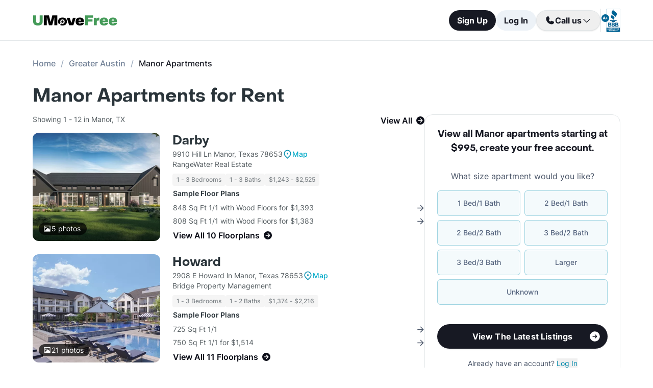

--- FILE ---
content_type: text/html; charset=utf-8
request_url: https://www.umovefree.com/City/manor-apartments-tx/
body_size: 14794
content:
<!DOCTYPE html><html lang="en"><head><meta charSet="utf-8"/><meta name="viewport" content="width=device-width"/><meta property="og:locale" content="en_US"/><meta property="og:site_name" content="UMoveFree"/><link rel="shortcut icon" href="/static/favicon.ico"/><link rel="preconnect" href="https://www.googletagmanager.com"/><link rel="dns-prefetch" href="https://www.googletagmanager.com"/><link rel="preconnect" href="https://connect.facebook.net"/><link rel="dns-prefetch" href="https://connect.facebook.net"/><link rel="preconnect" href="https://www.facebook.com"/><link rel="dns-prefetch" href="https://www.facebook.com"/><link rel="preconnect" href="https://www.redditstatic.com"/><link rel="dns-prefetch" href="https://www.redditstatic.com"/><link rel="preconnect" href="https://www.umovefree.com"/><link rel="dns-prefetch" href="https://www.umovefree.com"/><title>List of Manor TX Apartments Starting at $995 - View Listings</title><meta property="og:title" content="List of Manor TX Apartments Starting at $995 - View Listings"/><meta property="og:description" content="Manor, TX Apartments for Rent. Studio, 1, 2, 3, 4 &amp; 5 Bed Apts Available. Photos &amp; Floorplans. Updated Pricing. Get Move In Specials. Current Availability. 1000s of Apartments. Free Search. | 1 BRs: $995+ | 2 BRs: $1399+ | 3 BRs: $1999+ | 4 BRs: $1999+ | "/><meta property="og:url" content="https://www.umovefree.com/City/manor-apartments-tx/"/><meta property="og:type" content="website"/><meta property="og:image" content="https://www.umovefree.com/static/assets/images/open-graph-default-1.png"/><meta property="og:image:width" content="1200"/><meta property="og:image:height" content="630"/><link rel="canonical" href="https://www.umovefree.com/City/manor-apartments-tx/"/><meta name="description" content="Manor, TX Apartments for Rent. Studio, 1, 2, 3, 4 &amp; 5 Bed Apts Available. Photos &amp; Floorplans. Updated Pricing. Get Move In Specials. Current Availability. 1000s of Apartments. Free Search. | 1 BRs: $995+ | 2 BRs: $1399+ | 3 BRs: $1999+ | 4 BRs: $1999+ | "/><link rel="preconnect" href="https://picturescdn.alndata.com"/><link rel="dns-prefetch" href="https://picturescdn.alndata.com"/><script type="application/ld+json">{"@context":"https://schema.org","@type":"BreadcrumbList","itemListElement":[{"@type":"ListItem","position":0,"item":"https://www.umovefree.com/","name":"Home"},{"@type":"ListItem","position":1,"item":"https://www.umovefree.com/Sitemap/city-apartments-greater-austin-tx/","name":"Greater Austin"},{"@type":"ListItem","position":2,"name":"Manor Apartments"}]}</script><meta name="next-head-count" content="28"/><script id="google-tag-manager" data-nscript="beforeInteractive">window.dataLayer=window.dataLayer||[];function gtag(){dataLayer.push(arguments);}(function(w,d,s,l,i){w[l]=w[l]||[];w[l].push({'gtm.start':
        new Date().getTime(),event:'gtm.js'});var f=d.getElementsByTagName(s)[0],
        j=d.createElement(s),dl=l!='dataLayer'?'&l='+l:'';j.async=true;j.src=
        'https://www.googletagmanager.com/gtm.js?id='+i+dl;f.parentNode.insertBefore(j,f);
        })(window,document,'script','dataLayer','GTM-WWLKVL');</script><link rel="preload" href="/_next/static/css/b0f7c89190592612.css" as="style"/><link rel="stylesheet" href="/_next/static/css/b0f7c89190592612.css" data-n-g=""/><noscript data-n-css=""></noscript><script defer="" nomodule="" src="/_next/static/chunks/polyfills-42372ed130431b0a.js"></script><script src="/_next/static/chunks/webpack-52a4b65a130aec73.js" defer=""></script><script src="/_next/static/chunks/framework-629ed7689a94c2a5.js" defer=""></script><script src="/_next/static/chunks/main-14b263bbcb312a82.js" defer=""></script><script src="/_next/static/chunks/pages/_app-3dd83fdaecabed9b.js" defer=""></script><script src="/_next/static/chunks/418-e810c0658f042e4d.js" defer=""></script><script src="/_next/static/chunks/286-68bc66dd95dfcdca.js" defer=""></script><script src="/_next/static/chunks/139-7162cec6f65697bc.js" defer=""></script><script src="/_next/static/chunks/832-e6e6f7b602289035.js" defer=""></script><script src="/_next/static/chunks/294-c8b2a517a1e5f582.js" defer=""></script><script src="/_next/static/chunks/482-db5df932d6e67617.js" defer=""></script><script src="/_next/static/chunks/748-3baa928049f5467b.js" defer=""></script><script src="/_next/static/chunks/957-1f6d99d3171cb973.js" defer=""></script><script src="/_next/static/chunks/751-7aa31139ed42c204.js" defer=""></script><script src="/_next/static/chunks/731-73e4a073a27a1b78.js" defer=""></script><script src="/_next/static/chunks/pages/City/%5B...slug%5D-0fd8f6777124f87e.js" defer=""></script><script src="/_next/static/DTymKWWmf0YE8x5HJ4-4U/_buildManifest.js" defer=""></script><script src="/_next/static/DTymKWWmf0YE8x5HJ4-4U/_ssgManifest.js" defer=""></script></head><body><noscript><iframe src="https://www.googletagmanager.com/ns.html?id=GTM-WWLKVL"
            height="0" width="0" style="display:none;visibility:hidden"></iframe></noscript><div id="__next"><div class="flex h-14 w-full items-center justify-center border-b border-solid border-gray-rebrand-border bg-white font-inter antialiased md:h-20"><header class="flex w-full max-w-[1440px] flex-row items-center justify-between px-3 md:px-8 lg:px-16"><a href="/" class="self-center"><img width="100" height="12" src="/static/assets/images/new-logo-color.png" alt="UMoveFree Apartment Locators" class="md:h-[20px] md:w-[167px]"/></a><div class="flex flex-row items-center justify-center gap-2 sm:min-h-[46px]"><button class="h-8 rounded-full bg-gray-rebrand-900 px-4 text-sm font-bold text-white shadow-sm hover:opacity-80 active:opacity-50 md:h-10 md:text-base">Sign Up</button><button class="h-8 min-w-[74px] whitespace-nowrap rounded-full bg-[#EDF2F7] px-4 text-sm font-bold text-gray-rebrand-900 hover:opacity-80 active:opacity-50 md:h-10 md:text-base">Log In</button><div class="flex items-center gap-2"><div class="hidden lg:flex"><div class="relative"><button class="h-10 rounded-full border border-gray-rebrand-border px-4 text-base font-bold text-gray-rebrand-900 shadow hover:bg-[#E2E8F0]"><div class="flex items-center gap-2"><svg width="20" height="20" viewBox="0 0 20 20" fill="none" xmlns="http://www.w3.org/2000/svg"><path fill="#171923" stroke="#171923" stroke-width="0.078125" d="M13.6637 10.8481L13.6644 10.8484L17.3279 12.4107C17.328 12.4107 17.3281 12.4107 17.3282 12.4108C17.5679 12.517 17.7676 12.6968 17.8982 12.9241C18.0289 13.1514 18.0838 13.4144 18.055 13.675C17.9179 14.7204 17.4059 15.6806 16.6142 16.3769C15.8223 17.0734 14.8045 17.4586 13.7499 17.4609C7.56842 17.4608 2.53909 12.4315 2.53906 6.24999C2.5414 5.19545 2.92659 4.17764 3.62302 3.38579C4.31938 2.59402 5.27953 2.08203 6.325 1.94498C6.58557 1.91617 6.84854 1.97107 7.07583 2.10172C7.30316 2.2324 7.48298 2.43209 7.5892 2.67183C7.58923 2.67189 7.58926 2.67195 7.58928 2.67201L9.1594 6.33564C9.15941 6.33564 9.15941 6.33564 9.15941 6.33565C9.2383 6.51985 9.26993 6.72084 9.25143 6.92037C9.23293 7.11991 9.16488 7.31166 9.05347 7.47823L9.05324 7.47857L7.75636 9.46295L7.74417 9.4816L7.75402 9.50159C8.34511 10.7012 9.31907 11.6696 10.522 12.2538L10.5421 12.2636L10.5607 12.2512L12.5216 10.9465L12.5218 10.9464C12.6881 10.8343 12.8802 10.7665 13.08 10.7493C13.2798 10.7321 13.4807 10.7661 13.6637 10.8481Z"></path></svg><span>Call us</span><svg width="20" height="20" viewBox="0 0 20 20" fill="none" xmlns="http://www.w3.org/2000/svg"><path fill="#171923" fill-rule="evenodd" clip-rule="evenodd" d="M3.30806 7.05806C3.55214 6.81398 3.94786 6.81398 4.19194 7.05806L10 12.8661L15.8081 7.05806C16.0521 6.81398 16.4479 6.81398 16.6919 7.05806C16.936 7.30214 16.936 7.69786 16.6919 7.94194L10.4419 14.1919C10.1979 14.436 9.80214 14.436 9.55806 14.1919L3.30806 7.94194C3.06398 7.69786 3.06398 7.30214 3.30806 7.05806Z"></path></svg></div></button><div class="absolute right-0 top-14 z-50 flex min-w-[310px] flex-col rounded-xl border border-gray-rebrand-border bg-white shadow-md hidden"><div class="flex items-center justify-between gap-2 px-4 py-2"><span class="flex flex-col items-start"><div class="text-base font-normal text-black-rebrand">(800) 863-0603</div><div class="text-sm font-normal text-[#6A7175]">Toll Free</div></span><div><svg class="cursor-pointer active:opacity-50" width="20" height="20" viewBox="0 0 20 20" fill="none" xmlns="http://www.w3.org/2000/svg"><path d="M13.125 13.125H16.875V3.125H6.875V6.875" stroke="#171923" stroke-width="1.25" stroke-linecap="round" stroke-linejoin="round"></path><path d="M13.125 6.875H3.125V16.875H13.125V6.875Z" stroke="#171923" stroke-width="1.25" stroke-linecap="round" stroke-linejoin="round"></path></svg></div></div><div class="flex items-center justify-between gap-2 px-4 py-2"><span class="flex flex-col items-start"><div class="text-base font-normal text-black-rebrand">(214) 614-5822</div><div class="text-sm font-normal text-[#6A7175]">Dallas Area</div></span><div><svg class="cursor-pointer active:opacity-50" width="20" height="20" viewBox="0 0 20 20" fill="none" xmlns="http://www.w3.org/2000/svg"><path d="M13.125 13.125H16.875V3.125H6.875V6.875" stroke="#171923" stroke-width="1.25" stroke-linecap="round" stroke-linejoin="round"></path><path d="M13.125 6.875H3.125V16.875H13.125V6.875Z" stroke="#171923" stroke-width="1.25" stroke-linecap="round" stroke-linejoin="round"></path></svg></div></div><div class="flex items-center justify-between gap-2 px-4 py-2"><span class="flex flex-col items-start"><div class="text-base font-normal text-black-rebrand">(512) 717-3282</div><div class="text-sm font-normal text-[#6A7175]">Austin Area</div></span><div><svg class="cursor-pointer active:opacity-50" width="20" height="20" viewBox="0 0 20 20" fill="none" xmlns="http://www.w3.org/2000/svg"><path d="M13.125 13.125H16.875V3.125H6.875V6.875" stroke="#171923" stroke-width="1.25" stroke-linecap="round" stroke-linejoin="round"></path><path d="M13.125 6.875H3.125V16.875H13.125V6.875Z" stroke="#171923" stroke-width="1.25" stroke-linecap="round" stroke-linejoin="round"></path></svg></div></div><div class="flex items-center justify-between gap-2 px-4 py-2"><span class="flex flex-col items-start"><div class="text-base font-normal text-black-rebrand">(713) 589-2352</div><div class="text-sm font-normal text-[#6A7175]">Houston Metro</div></span><div><svg class="cursor-pointer active:opacity-50" width="20" height="20" viewBox="0 0 20 20" fill="none" xmlns="http://www.w3.org/2000/svg"><path d="M13.125 13.125H16.875V3.125H6.875V6.875" stroke="#171923" stroke-width="1.25" stroke-linecap="round" stroke-linejoin="round"></path><path d="M13.125 6.875H3.125V16.875H13.125V6.875Z" stroke="#171923" stroke-width="1.25" stroke-linecap="round" stroke-linejoin="round"></path></svg></div></div><div class="flex items-center justify-between gap-2 px-4 py-2"><span class="flex flex-col items-start"><div class="text-base font-normal text-black-rebrand">(210) 551-0067</div><div class="text-sm font-normal text-[#6A7175]">San Antonio Area</div></span><div><svg class="cursor-pointer active:opacity-50" width="20" height="20" viewBox="0 0 20 20" fill="none" xmlns="http://www.w3.org/2000/svg"><path d="M13.125 13.125H16.875V3.125H6.875V6.875" stroke="#171923" stroke-width="1.25" stroke-linecap="round" stroke-linejoin="round"></path><path d="M13.125 6.875H3.125V16.875H13.125V6.875Z" stroke="#171923" stroke-width="1.25" stroke-linecap="round" stroke-linejoin="round"></path></svg></div></div></div></div></div><div class="hidden w-[1px] self-stretch bg-gray-rebrand-border lg:flex"></div><img width="38" height="46" class="hidden lg:flex" src="/static/assets/images/logo-bbb.png" alt="Better Business Bureau" loading="lazy"/></div></div></header></div><main class="m-auto mt-8 w-full max-w-[1440px] px-4 font-inter antialiased md:px-8 lg:px-16"><ul class="text-md mb-8 hidden md:block"><li class="inline-block text-[#718096] font-medium after:mx-2.5 after:content-[&#x27;/&#x27;] after:text-[#A0AEC0] last:text-[#171923] last:after:content-[&#x27;&#x27;] hover:text-[#171923]"><a href="https://www.umovefree.com/">Home</a></li><li class="inline-block text-[#718096] font-medium after:mx-2.5 after:content-[&#x27;/&#x27;] after:text-[#A0AEC0] last:text-[#171923] last:after:content-[&#x27;&#x27;] hover:text-[#171923]"><a href="https://www.umovefree.com/Sitemap/city-apartments-greater-austin-tx/">Greater Austin</a></li><li class="inline-block text-[#718096] font-medium after:mx-2.5 after:content-[&#x27;/&#x27;] after:text-[#A0AEC0] last:text-[#171923] last:after:content-[&#x27;&#x27;] hover:text-[#171923]"><span>Manor Apartments</span></li></ul><h1 class="mb-4 flex justify-center pt-2 text-center font-objSans text-2xl font-bold text-gray-900 sm:justify-start sm:text-left sm:text-4xl md:pt-0">Manor Apartments for Rent</h1><div class="mb-10 flex sm:flex-col lg:flex-row lg:gap-10"><div class="w-full min-w-0 md:basis-2/3"><div class="flex flex-col bg-white text-gray-rebrand-600 md:rounded-2xl mb-4 mt-3 lg:hidden"><div class="flex h-full flex-col rounded-2xl border border-gray-rebrand-border"><div class="mb-4 flex flex-1 flex-col gap-4 px-4 pt-4 md:mb-4 md:px-6 md:pt-6"><div class=""><p class="text-center font-objSans text-lg font-bold text-gray-rebrand-900">View all Manor apartments starting at $995<!-- -->, <span class="whitespace-pre">create your free account<!-- -->.</span></p></div><div class="flex grow flex-col"><div class="text-sm text-red-600 hidden"></div><div class="flex min-h-[350px] grow flex-col"><div class="flex grow flex-col"><div class="flex grow flex-col"><div class="flex grow flex-col"><div class="mb-4 text-center">What size apartment would you like?</div><div class="grid grid-cols-2 gap-2"><button type="button" class="btn-blue last:col-start-1 last:col-end-3 text-[#56657F] hover:border-opacity-[85] hover:text-[#172B4F]"><span>1 Bed/1 Bath</span></button><button type="button" class="btn-blue last:col-start-1 last:col-end-3 text-[#56657F] hover:border-opacity-[85] hover:text-[#172B4F]"><span>2 Bed/1 Bath</span></button><button type="button" class="btn-blue last:col-start-1 last:col-end-3 text-[#56657F] hover:border-opacity-[85] hover:text-[#172B4F]"><span>2 Bed/2 Bath</span></button><button type="button" class="btn-blue last:col-start-1 last:col-end-3 text-[#56657F] hover:border-opacity-[85] hover:text-[#172B4F]"><span>3 Bed/2 Bath</span></button><button type="button" class="btn-blue last:col-start-1 last:col-end-3 text-[#56657F] hover:border-opacity-[85] hover:text-[#172B4F]"><span>3 Bed/3 Bath</span></button><button type="button" class="btn-blue last:col-start-1 last:col-end-3 text-[#56657F] hover:border-opacity-[85] hover:text-[#172B4F]"><span>Larger</span></button><button type="button" class="btn-blue last:col-start-1 last:col-end-3 text-[#56657F] hover:border-opacity-[85] hover:text-[#172B4F]"><span>Unknown</span></button></div></div><div class="relative"><button class="cursor-pointer rounded-full disabled:bg-alfa-black-5 disabled:text-alfa-black-30 disabled:shadow-none text-white font-bold bg-black-rebrand border border-transparent shadow-custom tracking-medium hover:bg-[#44474f] active:border active:border-brand h-12 px-5 py-3 text-base relative mt-4 flex w-full items-center justify-center self-end max-[340px]:text-sm"><span>View The Latest Listings</span><img class="absolute right-3" alt="" src="/static/assets/svg/arrow-right-white-circle-icon.svg" width="24" height="24" loading="lazy"/></button></div></div></div></div><div class="my-3 text-sm hidden"> <span class="cursor-pointer font-bold text-black underline"></span></div><div class="mt-4 text-center"><span class="text-sm"><span>Already have an account? </span><button class="cursor-pointer text-blue-newDark hover:underline"><span>Log In</span></button></span><div class="hidden"><span class="text-sm"><span>Don&#x27;t have an account? </span><button class="cursor-pointer text-blue-newDark hover:underline"><span>Sign Up</span></button></span><div class="flex flex-col hidden"><span><span class="text-sm">Not you? </span><button class="text-sm font-medium underline"><span>Sign up with a new email.</span></button></span></div></div></div></div></div><div class="rounded-b-2xl bg-white px-4 py-4 text-xs md:bg-[#F6F7F9] md:px-6 md:pb-6"><ul class="flex flex-col gap-1 md:gap-2"><li><img width="16" height="16" src="/static/assets/svg/check-small-circle-icon.svg" alt="" loading="lazy" class="mr-2 inline-block"/>Search over<!-- --> <span id="tooltip-96-texas-apartments" class="border-b border-gray-rebrand-600">96% of Texas Apartments</span></li><li><img width="16" height="16" src="/static/assets/svg/check-small-circle-icon.svg" alt="" loading="lazy" class="mr-2 inline-block"/>Get up to a<!-- --> <span id="tooltip-free-move-rebate" class="border-b border-gray-rebrand-600">Free Move</span> <!-- -->or<!-- --> <span id="tooltip-free-move-rebate" class="border-b border-gray-rebrand-600">$200 Rebate</span></li><li><img width="16" height="16" src="/static/assets/svg/check-small-circle-icon.svg" alt="" loading="lazy" class="mr-2 inline-block"/>We value your<!-- --> <span id="tooltip-privacy" class="border-b border-gray-700">privacy.</span></li></ul><div class="hidden"></div><div class="hidden"></div><div class="hidden"></div></div></div></div><div class="flex w-full flex-col text-gray-700"><div class="mb-3 flex min-h-[22px] px-2 sm:px-0"><p class="w-full"><span class="flex justify-center text-sm sm:float-left">Showing 1 - 12  in Manor</span><span class="flex cursor-pointer items-center justify-center font-semibold text-black-800 hover:underline sm:float-right" id="view-all-apartments">View All<svg xmlns="http://www.w3.org/2000/svg" class="ml-2 inline" width="16" height="16" viewBox="0 0 512 512" fill="currentColor"><path d="M0 256a256 256 0 1 0 512 0A256 256 0 1 0 0 256zM281 385c-9.4 9.4-24.6 9.4-33.9 0s-9.4-24.6 0-33.9l71-71L136 280c-13.3 0-24-10.7-24-24s10.7-24 24-24l182.1 0-71-71c-9.4-9.4-9.4-24.6 0-33.9s24.6-9.4 33.9 0L393 239c9.4 9.4 9.4 24.6 0 33.9L281 385z"></path></svg></span></p></div><div class="flex flex-col mb-6"><div class="flex w-full cursor-pointer flex-col sm:flex-row"><div class="relative sm:mr-6"><picture class="relative block h-[212px] min-w-[250px] sm:w-auto lg:w-[200px] 2xl:w-[300px] 2xl:min-w-[300px]"><source srcSet="https://picturescdn.alndata.com/?pid=fee52194-6101-4a13-9dc8-55e44d4850f4&amp;h=424&amp;qual=80&amp;fmt=webp" type="image/webp"/><source srcSet="https://picturescdn.alndata.com/?pid=fee52194-6101-4a13-9dc8-55e44d4850f4&amp;h=424&amp;qual=80" type="image/jpeg"/><img height="424" src="https://picturescdn.alndata.com/?pid=fee52194-6101-4a13-9dc8-55e44d4850f4&amp;h=424" fetchpriority="high" alt="Darby Apartments Manor Texas" loading="eager" class="h-full w-full object-cover rounded-xl"/><div class="absolute bottom-3 left-3 flex flex-row items-center justify-center gap-1 rounded-full bg-black bg-opacity-70 py-0.5 pl-2 pr-3"><img width="13" height="12" src="/static/assets/svg/photo_white_icon.svg" alt="map" loading="lazy" class="mx-0.5"/><span class="text-sm tracking-[-0.01em] text-white">5<!-- --> photos</span></div></picture></div><div class="w-full"><div class="mt-2 flex w-full flex-col sm:mt-0"><div class="flex flex-row items-center gap-1"><a href="https://www.umovefree.com/Apartment/darby-apartments-manor-tx/" class="pt-2 font-objSans text-2xl font-bold leading-8 text-gray-900 hover:underline sm:pt-0">Darby</a></div><div class="text-sm"><span class="block flex flex-row items-center gap-1">9910 Hill Ln Manor, Texas 78653<span class="flex flex-row items-center gap-1"><img width="15" height="18" src="/static/assets/svg/map_blue_icon.svg" alt="map" loading="lazy" class="mx-0.5"/><span class="flex items-center justify-center text-sm font-medium tracking-[-0.01em] text-brand hover:underline">Map</span></span></span><span>RangeWater Real Estate</span><div class="mt-2 flex flex-wrap gap-2 text-xs font-medium text-gray-500"><span class="gray-badge">1 - 3 Bedrooms</span><span class="gray-badge">1 - 3 Baths</span><span class="gray-badge">$1,243 - $2,525</span></div></div></div><div class="flex flex-col"><table class="text-sm max-sm:w-full"><thead><tr><th class="my-2 block text-left font-semibold text-gray-900 sm:my-1">Sample Floor Plans</th></tr></thead><tbody><tr><td class="flex items-center justify-between py-[3px]"><span>848 Sq Ft 1/1 with Wood Floors for $1,393</span><img width="13" height="13" src="/static/assets/svg/arrow_right_icon.svg" alt="map" loading="lazy"/></td></tr><tr><td class="flex items-center justify-between py-[3px]"><span>808 Sq Ft 1/1 with Wood Floors for $1,383</span><img width="13" height="13" src="/static/assets/svg/arrow_right_icon.svg" alt="map" loading="lazy"/></td></tr><tr><td><span class="flex items-center pt-1 font-semibold text-black-800 hover:underline sm:pt-0.5 sm:text-base">View All 10 Floorplans<svg xmlns="http://www.w3.org/2000/svg" class="ml-2 inline" width="16" height="16" viewBox="0 0 512 512" fill="currentColor"><path d="M0 256a256 256 0 1 0 512 0A256 256 0 1 0 0 256zM281 385c-9.4 9.4-24.6 9.4-33.9 0s-9.4-24.6 0-33.9l71-71L136 280c-13.3 0-24-10.7-24-24s10.7-24 24-24l182.1 0-71-71c-9.4-9.4-9.4-24.6 0-33.9s24.6-9.4 33.9 0L393 239c9.4 9.4 9.4 24.6 0 33.9L281 385z"></path></svg></span></td></tr></tbody></table></div></div></div><div class="mt-3 flex sm:hidden"><button class="cursor-pointer rounded-full disabled:bg-alfa-black-5 disabled:text-alfa-black-30 disabled:shadow-none text-white font-bold bg-black-rebrand border border-transparent shadow-custom tracking-medium hover:bg-[#44474f] active:border active:border-brand h-12 px-5 py-3 text-base flex w-full items-center justify-center">View Details<img class="absolute right-8 ml-2 inline sm:static md:h-5 md:w-5" alt="forward" src="/static/assets/svg/arrow-right-white-circle-icon.svg" width="24" height="24" loading="lazy"/></button></div></div><div class="flex flex-col mb-6"><div class="flex w-full cursor-pointer flex-col sm:flex-row"><div class="relative sm:mr-6"><picture class="relative block h-[212px] min-w-[250px] sm:w-auto lg:w-[200px] 2xl:w-[300px] 2xl:min-w-[300px]"><source srcSet="https://picturescdn.alndata.com/?pid=652e710e-7b41-481e-bf7b-f7e2309bbce7&amp;h=424&amp;qual=80&amp;fmt=webp" type="image/webp"/><source srcSet="https://picturescdn.alndata.com/?pid=652e710e-7b41-481e-bf7b-f7e2309bbce7&amp;h=424&amp;qual=80" type="image/jpeg"/><img height="424" src="https://picturescdn.alndata.com/?pid=652e710e-7b41-481e-bf7b-f7e2309bbce7&amp;h=424" fetchpriority="low" alt="Howard Apartments Manor Texas" loading="lazy" class="h-full w-full object-cover rounded-xl"/><div class="absolute bottom-3 left-3 flex flex-row items-center justify-center gap-1 rounded-full bg-black bg-opacity-70 py-0.5 pl-2 pr-3"><img width="13" height="12" src="/static/assets/svg/photo_white_icon.svg" alt="map" loading="lazy" class="mx-0.5"/><span class="text-sm tracking-[-0.01em] text-white">21<!-- --> photos</span></div></picture></div><div class="w-full"><div class="mt-2 flex w-full flex-col sm:mt-0"><div class="flex flex-row items-center gap-1"><a href="https://www.umovefree.com/Apartment/howard-apartments-manor-tx/" class="pt-2 font-objSans text-2xl font-bold leading-8 text-gray-900 hover:underline sm:pt-0">Howard</a></div><div class="text-sm"><span class="block flex flex-row items-center gap-1">2908 E Howard ln Manor, Texas 78653<span class="flex flex-row items-center gap-1"><img width="15" height="18" src="/static/assets/svg/map_blue_icon.svg" alt="map" loading="lazy" class="mx-0.5"/><span class="flex items-center justify-center text-sm font-medium tracking-[-0.01em] text-brand hover:underline">Map</span></span></span><span>Bridge Property Management</span><div class="mt-2 flex flex-wrap gap-2 text-xs font-medium text-gray-500"><span class="gray-badge">1 - 3 Bedrooms</span><span class="gray-badge">1 - 2 Baths</span><span class="gray-badge">$1,374 - $2,216</span></div></div></div><div class="flex flex-col"><table class="text-sm max-sm:w-full"><thead><tr><th class="my-2 block text-left font-semibold text-gray-900 sm:my-1">Sample Floor Plans</th></tr></thead><tbody><tr><td class="flex items-center justify-between py-[3px]"><span>725 Sq Ft 1/1</span><img width="13" height="13" src="/static/assets/svg/arrow_right_icon.svg" alt="map" loading="lazy"/></td></tr><tr><td class="flex items-center justify-between py-[3px]"><span>750 Sq Ft 1/1 for $1,514</span><img width="13" height="13" src="/static/assets/svg/arrow_right_icon.svg" alt="map" loading="lazy"/></td></tr><tr><td><span class="flex items-center pt-1 font-semibold text-black-800 hover:underline sm:pt-0.5 sm:text-base">View All 11 Floorplans<svg xmlns="http://www.w3.org/2000/svg" class="ml-2 inline" width="16" height="16" viewBox="0 0 512 512" fill="currentColor"><path d="M0 256a256 256 0 1 0 512 0A256 256 0 1 0 0 256zM281 385c-9.4 9.4-24.6 9.4-33.9 0s-9.4-24.6 0-33.9l71-71L136 280c-13.3 0-24-10.7-24-24s10.7-24 24-24l182.1 0-71-71c-9.4-9.4-9.4-24.6 0-33.9s24.6-9.4 33.9 0L393 239c9.4 9.4 9.4 24.6 0 33.9L281 385z"></path></svg></span></td></tr></tbody></table></div></div></div><div class="mt-3 flex sm:hidden"><button class="cursor-pointer rounded-full disabled:bg-alfa-black-5 disabled:text-alfa-black-30 disabled:shadow-none text-white font-bold bg-black-rebrand border border-transparent shadow-custom tracking-medium hover:bg-[#44474f] active:border active:border-brand h-12 px-5 py-3 text-base flex w-full items-center justify-center">View Details<img class="absolute right-8 ml-2 inline sm:static md:h-5 md:w-5" alt="forward" src="/static/assets/svg/arrow-right-white-circle-icon.svg" width="24" height="24" loading="lazy"/></button></div></div><div class="flex flex-col mb-6"><div class="flex w-full cursor-pointer flex-col sm:flex-row"><div class="relative sm:mr-6"><picture class="relative block h-[212px] min-w-[250px] sm:w-auto lg:w-[200px] 2xl:w-[300px] 2xl:min-w-[300px]"><source srcSet="https://picturescdn.alndata.com/?pid=a489e494-8dfb-45ec-9891-710d3ae6fc08&amp;h=424&amp;qual=80&amp;fmt=webp" type="image/webp"/><source srcSet="https://picturescdn.alndata.com/?pid=a489e494-8dfb-45ec-9891-710d3ae6fc08&amp;h=424&amp;qual=80" type="image/jpeg"/><img height="424" src="https://picturescdn.alndata.com/?pid=a489e494-8dfb-45ec-9891-710d3ae6fc08&amp;h=424" fetchpriority="low" alt="EightyOne10 Blue Goose Apartments Manor Texas" loading="lazy" class="h-full w-full object-cover rounded-xl"/><div class="absolute bottom-3 left-3 flex flex-row items-center justify-center gap-1 rounded-full bg-black bg-opacity-70 py-0.5 pl-2 pr-3"><img width="13" height="12" src="/static/assets/svg/photo_white_icon.svg" alt="map" loading="lazy" class="mx-0.5"/><span class="text-sm tracking-[-0.01em] text-white">26<!-- --> photos</span></div></picture></div><div class="w-full"><div class="mt-2 flex w-full flex-col sm:mt-0"><div class="flex flex-row items-center gap-1"><a href="https://www.umovefree.com/Apartment/eightyone10-blue-goose-apartments-manor-tx/" class="pt-2 font-objSans text-2xl font-bold leading-8 text-gray-900 hover:underline sm:pt-0">EightyOne10 Blue Goose</a></div><div class="text-sm"><span class="block flex flex-row items-center gap-1">8110 Blue Goose Rd Manor, Texas 78653<span class="flex flex-row items-center gap-1"><img width="15" height="18" src="/static/assets/svg/map_blue_icon.svg" alt="map" loading="lazy" class="mx-0.5"/><span class="flex items-center justify-center text-sm font-medium tracking-[-0.01em] text-brand hover:underline">Map</span></span></span><span>American Landmark</span><div class="mt-2 flex flex-wrap gap-2 text-xs font-medium text-gray-500"><span class="gray-badge">Studio - 3 Bedrooms</span><span class="gray-badge">1 - 3 Baths</span></div></div></div><div class="flex flex-col"><table class="text-sm max-sm:w-full"><thead><tr><th class="my-2 block text-left font-semibold text-gray-900 sm:my-1">Sample Floor Plans</th></tr></thead><tbody><tr><td class="flex items-center justify-between py-[3px]"><span>642 Sq Ft Studio/1</span><img width="13" height="13" src="/static/assets/svg/arrow_right_icon.svg" alt="map" loading="lazy"/></td></tr><tr><td class="flex items-center justify-between py-[3px]"><span>1,112 Sq Ft 2/2</span><img width="13" height="13" src="/static/assets/svg/arrow_right_icon.svg" alt="map" loading="lazy"/></td></tr><tr><td><span class="flex items-center pt-1 font-semibold text-black-800 hover:underline sm:pt-0.5 sm:text-base">View All 8 Floorplans<svg xmlns="http://www.w3.org/2000/svg" class="ml-2 inline" width="16" height="16" viewBox="0 0 512 512" fill="currentColor"><path d="M0 256a256 256 0 1 0 512 0A256 256 0 1 0 0 256zM281 385c-9.4 9.4-24.6 9.4-33.9 0s-9.4-24.6 0-33.9l71-71L136 280c-13.3 0-24-10.7-24-24s10.7-24 24-24l182.1 0-71-71c-9.4-9.4-9.4-24.6 0-33.9s24.6-9.4 33.9 0L393 239c9.4 9.4 9.4 24.6 0 33.9L281 385z"></path></svg></span></td></tr></tbody></table></div></div></div><div class="mt-3 flex sm:hidden"><button class="cursor-pointer rounded-full disabled:bg-alfa-black-5 disabled:text-alfa-black-30 disabled:shadow-none text-white font-bold bg-black-rebrand border border-transparent shadow-custom tracking-medium hover:bg-[#44474f] active:border active:border-brand h-12 px-5 py-3 text-base flex w-full items-center justify-center">View Details<img class="absolute right-8 ml-2 inline sm:static md:h-5 md:w-5" alt="forward" src="/static/assets/svg/arrow-right-white-circle-icon.svg" width="24" height="24" loading="lazy"/></button></div></div><div class="flex flex-col mb-6"><div class="flex w-full cursor-pointer flex-col sm:flex-row"><div class="relative sm:mr-6"><picture class="relative block h-[212px] min-w-[250px] sm:w-auto lg:w-[200px] 2xl:w-[300px] 2xl:min-w-[300px]"><source srcSet="https://picturescdn.alndata.com/?pid=54fac1aa-a375-4fef-8a27-97775f6a22ad&amp;h=424&amp;qual=80&amp;fmt=webp" type="image/webp"/><source srcSet="https://picturescdn.alndata.com/?pid=54fac1aa-a375-4fef-8a27-97775f6a22ad&amp;h=424&amp;qual=80" type="image/jpeg"/><img height="424" src="https://picturescdn.alndata.com/?pid=54fac1aa-a375-4fef-8a27-97775f6a22ad&amp;h=424" fetchpriority="low" alt="Prose Manor Apartments Manor Texas" loading="lazy" class="h-full w-full object-cover rounded-xl"/><div class="absolute bottom-3 left-3 flex flex-row items-center justify-center gap-1 rounded-full bg-black bg-opacity-70 py-0.5 pl-2 pr-3"><img width="13" height="12" src="/static/assets/svg/photo_white_icon.svg" alt="map" loading="lazy" class="mx-0.5"/><span class="text-sm tracking-[-0.01em] text-white">3<!-- --> photos</span></div></picture></div><div class="w-full"><div class="mt-2 flex w-full flex-col sm:mt-0"><div class="flex flex-row items-center gap-1"><a href="https://www.umovefree.com/Apartment/prose-manor-apartments-manor-tx/" class="pt-2 font-objSans text-2xl font-bold leading-8 text-gray-900 hover:underline sm:pt-0">Prose Manor</a></div><div class="text-sm"><span class="block flex flex-row items-center gap-1">11925 Ring Dr Manor, Texas 78653<span class="flex flex-row items-center gap-1"><img width="15" height="18" src="/static/assets/svg/map_blue_icon.svg" alt="map" loading="lazy" class="mx-0.5"/><span class="flex items-center justify-center text-sm font-medium tracking-[-0.01em] text-brand hover:underline">Map</span></span></span><span>Greystar</span><div class="mt-2 flex flex-wrap gap-2 text-xs font-medium text-gray-500"><span class="gray-badge">1 - 2 Bedrooms</span><span class="gray-badge">1 - 2 Baths</span><span class="gray-badge">$1,054 - $1,693</span></div></div></div><div class="flex flex-col"><table class="text-sm max-sm:w-full"><thead><tr><th class="my-2 block text-left font-semibold text-gray-900 sm:my-1">Sample Floor Plans</th></tr></thead><tbody><tr><td class="flex items-center justify-between py-[3px]"><span>830 Sq Ft 1/1 with Wood Floors for $1,133</span><img width="13" height="13" src="/static/assets/svg/arrow_right_icon.svg" alt="map" loading="lazy"/></td></tr><tr><td class="flex items-center justify-between py-[3px]"><span>1,174 Sq Ft 2/2 with Wood Floors for $1,583</span><img width="13" height="13" src="/static/assets/svg/arrow_right_icon.svg" alt="map" loading="lazy"/></td></tr><tr><td><span class="flex items-center pt-1 font-semibold text-black-800 hover:underline sm:pt-0.5 sm:text-base">View All Floorplans<svg xmlns="http://www.w3.org/2000/svg" class="ml-2 inline" width="16" height="16" viewBox="0 0 512 512" fill="currentColor"><path d="M0 256a256 256 0 1 0 512 0A256 256 0 1 0 0 256zM281 385c-9.4 9.4-24.6 9.4-33.9 0s-9.4-24.6 0-33.9l71-71L136 280c-13.3 0-24-10.7-24-24s10.7-24 24-24l182.1 0-71-71c-9.4-9.4-9.4-24.6 0-33.9s24.6-9.4 33.9 0L393 239c9.4 9.4 9.4 24.6 0 33.9L281 385z"></path></svg></span></td></tr></tbody></table></div></div></div><div class="mt-3 flex sm:hidden"><button class="cursor-pointer rounded-full disabled:bg-alfa-black-5 disabled:text-alfa-black-30 disabled:shadow-none text-white font-bold bg-black-rebrand border border-transparent shadow-custom tracking-medium hover:bg-[#44474f] active:border active:border-brand h-12 px-5 py-3 text-base flex w-full items-center justify-center">View Details<img class="absolute right-8 ml-2 inline sm:static md:h-5 md:w-5" alt="forward" src="/static/assets/svg/arrow-right-white-circle-icon.svg" width="24" height="24" loading="lazy"/></button></div></div><div class="flex flex-col mb-6"><div class="flex w-full cursor-pointer flex-col sm:flex-row"><div class="relative sm:mr-6"><picture class="relative block h-[212px] min-w-[250px] sm:w-auto lg:w-[200px] 2xl:w-[300px] 2xl:min-w-[300px]"><source srcSet="https://picturescdn.alndata.com/?pid=f00ad787-f4af-4aa9-8f25-7d2577298a28&amp;h=424&amp;qual=80&amp;fmt=webp" type="image/webp"/><source srcSet="https://picturescdn.alndata.com/?pid=f00ad787-f4af-4aa9-8f25-7d2577298a28&amp;h=424&amp;qual=80" type="image/jpeg"/><img height="424" src="https://picturescdn.alndata.com/?pid=f00ad787-f4af-4aa9-8f25-7d2577298a28&amp;h=424" fetchpriority="low" alt="Grassdale at Manor Apartments Manor Texas" loading="lazy" class="h-full w-full object-cover rounded-xl"/><div class="absolute bottom-3 left-3 flex flex-row items-center justify-center gap-1 rounded-full bg-black bg-opacity-70 py-0.5 pl-2 pr-3"><img width="13" height="12" src="/static/assets/svg/photo_white_icon.svg" alt="map" loading="lazy" class="mx-0.5"/><span class="text-sm tracking-[-0.01em] text-white">2<!-- --> photos</span></div></picture></div><div class="w-full"><div class="mt-2 flex w-full flex-col sm:mt-0"><div class="flex flex-row items-center gap-1"><a href="https://www.umovefree.com/Apartment/grassdale-at-manor-apartments-manor-tx/" class="pt-2 font-objSans text-2xl font-bold leading-8 text-gray-900 hover:underline sm:pt-0">Grassdale at Manor</a></div><div class="text-sm"><span class="block flex flex-row items-center gap-1">12601 US Highway 290 E Manor, Texas 78653<span class="flex flex-row items-center gap-1"><img width="15" height="18" src="/static/assets/svg/map_blue_icon.svg" alt="map" loading="lazy" class="mx-0.5"/><span class="flex items-center justify-center text-sm font-medium tracking-[-0.01em] text-brand hover:underline">Map</span></span></span><span>Walker Holder Residential</span><div class="mt-2 flex flex-wrap gap-2 text-xs font-medium text-gray-500"><span class="gray-badge">1 - 3 Bedrooms</span><span class="gray-badge">1 - 2 Baths</span></div></div></div><div class="flex flex-col"><table class="text-sm max-sm:w-full"><thead><tr><th class="my-2 block text-left font-semibold text-gray-900 sm:my-1">Sample Floor Plans</th></tr></thead><tbody><tr><td class="flex items-center justify-between py-[3px]"><span>743 Sq Ft 1/1 with Wood Floors</span><img width="13" height="13" src="/static/assets/svg/arrow_right_icon.svg" alt="map" loading="lazy"/></td></tr><tr><td class="flex items-center justify-between py-[3px]"><span>1,119 Sq Ft 3/2 with Wood Floors</span><img width="13" height="13" src="/static/assets/svg/arrow_right_icon.svg" alt="map" loading="lazy"/></td></tr><tr><td><span class="flex items-center pt-1 font-semibold text-black-800 hover:underline sm:pt-0.5 sm:text-base">View All 7 Floorplans<svg xmlns="http://www.w3.org/2000/svg" class="ml-2 inline" width="16" height="16" viewBox="0 0 512 512" fill="currentColor"><path d="M0 256a256 256 0 1 0 512 0A256 256 0 1 0 0 256zM281 385c-9.4 9.4-24.6 9.4-33.9 0s-9.4-24.6 0-33.9l71-71L136 280c-13.3 0-24-10.7-24-24s10.7-24 24-24l182.1 0-71-71c-9.4-9.4-9.4-24.6 0-33.9s24.6-9.4 33.9 0L393 239c9.4 9.4 9.4 24.6 0 33.9L281 385z"></path></svg></span></td></tr></tbody></table></div></div></div><div class="mt-3 flex sm:hidden"><button class="cursor-pointer rounded-full disabled:bg-alfa-black-5 disabled:text-alfa-black-30 disabled:shadow-none text-white font-bold bg-black-rebrand border border-transparent shadow-custom tracking-medium hover:bg-[#44474f] active:border active:border-brand h-12 px-5 py-3 text-base flex w-full items-center justify-center">View Details<img class="absolute right-8 ml-2 inline sm:static md:h-5 md:w-5" alt="forward" src="/static/assets/svg/arrow-right-white-circle-icon.svg" width="24" height="24" loading="lazy"/></button></div></div><div class="flex flex-col mb-6"><div class="flex w-full cursor-pointer flex-col sm:flex-row"><div class="relative sm:mr-6"><picture class="relative block h-[212px] min-w-[250px] sm:w-auto lg:w-[200px] 2xl:w-[300px] 2xl:min-w-[300px]"><source srcSet="https://picturescdn.alndata.com/?pid=91616400-25b7-42a3-8c97-520324e7c7f6&amp;h=424&amp;qual=80&amp;fmt=webp" type="image/webp"/><source srcSet="https://picturescdn.alndata.com/?pid=91616400-25b7-42a3-8c97-520324e7c7f6&amp;h=424&amp;qual=80" type="image/jpeg"/><img height="424" src="https://picturescdn.alndata.com/?pid=91616400-25b7-42a3-8c97-520324e7c7f6&amp;h=424" fetchpriority="low" alt="Grand at Manor Apartments Manor Texas" loading="lazy" class="h-full w-full object-cover rounded-xl"/><div class="absolute bottom-3 left-3 flex flex-row items-center justify-center gap-1 rounded-full bg-black bg-opacity-70 py-0.5 pl-2 pr-3"><img width="13" height="12" src="/static/assets/svg/photo_white_icon.svg" alt="map" loading="lazy" class="mx-0.5"/><span class="text-sm tracking-[-0.01em] text-white">16<!-- --> photos</span></div></picture></div><div class="w-full"><div class="mt-2 flex w-full flex-col sm:mt-0"><div class="flex flex-row items-center gap-1"><a href="https://www.umovefree.com/Apartment/grand-at-manor-apartments-manor-tx/" class="pt-2 font-objSans text-2xl font-bold leading-8 text-gray-900 hover:underline sm:pt-0">Grand at Manor</a></div><div class="text-sm"><span class="block flex flex-row items-center gap-1">10700 Genome Dr Manor, Texas 78653<span class="flex flex-row items-center gap-1"><img width="15" height="18" src="/static/assets/svg/map_blue_icon.svg" alt="map" loading="lazy" class="mx-0.5"/><span class="flex items-center justify-center text-sm font-medium tracking-[-0.01em] text-brand hover:underline">Map</span></span></span><span>Presidium</span><div class="mt-2 flex flex-wrap gap-2 text-xs font-medium text-gray-500"><span class="gray-badge">Studio - 2 Bedrooms</span><span class="gray-badge">1 - 2 Baths</span><span class="gray-badge">$995 - $1,520</span></div></div></div><div class="flex flex-col"><table class="text-sm max-sm:w-full"><thead><tr><th class="my-2 block text-left font-semibold text-gray-900 sm:my-1">Sample Floor Plans</th></tr></thead><tbody><tr><td class="flex items-center justify-between py-[3px]"><span>850 Sq Ft 1/1 with Wood Floors</span><img width="13" height="13" src="/static/assets/svg/arrow_right_icon.svg" alt="map" loading="lazy"/></td></tr><tr><td class="flex items-center justify-between py-[3px]"><span>630 Sq Ft 1/1 with Wood Floors for $1,163</span><img width="13" height="13" src="/static/assets/svg/arrow_right_icon.svg" alt="map" loading="lazy"/></td></tr><tr><td><span class="flex items-center pt-1 font-semibold text-black-800 hover:underline sm:pt-0.5 sm:text-base">View All 10 Floorplans<svg xmlns="http://www.w3.org/2000/svg" class="ml-2 inline" width="16" height="16" viewBox="0 0 512 512" fill="currentColor"><path d="M0 256a256 256 0 1 0 512 0A256 256 0 1 0 0 256zM281 385c-9.4 9.4-24.6 9.4-33.9 0s-9.4-24.6 0-33.9l71-71L136 280c-13.3 0-24-10.7-24-24s10.7-24 24-24l182.1 0-71-71c-9.4-9.4-9.4-24.6 0-33.9s24.6-9.4 33.9 0L393 239c9.4 9.4 9.4 24.6 0 33.9L281 385z"></path></svg></span></td></tr></tbody></table></div></div></div><div class="mt-3 flex sm:hidden"><button class="cursor-pointer rounded-full disabled:bg-alfa-black-5 disabled:text-alfa-black-30 disabled:shadow-none text-white font-bold bg-black-rebrand border border-transparent shadow-custom tracking-medium hover:bg-[#44474f] active:border active:border-brand h-12 px-5 py-3 text-base flex w-full items-center justify-center">View Details<img class="absolute right-8 ml-2 inline sm:static md:h-5 md:w-5" alt="forward" src="/static/assets/svg/arrow-right-white-circle-icon.svg" width="24" height="24" loading="lazy"/></button></div></div><div class="flex flex-col mb-6"><div class="flex w-full cursor-pointer flex-col sm:flex-row"><div class="relative sm:mr-6"><picture class="relative block h-[212px] min-w-[250px] sm:w-auto lg:w-[200px] 2xl:w-[300px] 2xl:min-w-[300px]"><source srcSet="https://picturescdn.alndata.com/?pid=fbb2d9e2-703d-463e-8637-2350fbbd7d61&amp;h=424&amp;qual=80&amp;fmt=webp" type="image/webp"/><source srcSet="https://picturescdn.alndata.com/?pid=fbb2d9e2-703d-463e-8637-2350fbbd7d61&amp;h=424&amp;qual=80" type="image/jpeg"/><img height="424" src="https://picturescdn.alndata.com/?pid=fbb2d9e2-703d-463e-8637-2350fbbd7d61&amp;h=424" fetchpriority="low" alt="Commons at Manor Apartments Manor Texas" loading="lazy" class="h-full w-full object-cover rounded-xl"/><div class="absolute bottom-3 left-3 flex flex-row items-center justify-center gap-1 rounded-full bg-black bg-opacity-70 py-0.5 pl-2 pr-3"><img width="13" height="12" src="/static/assets/svg/photo_white_icon.svg" alt="map" loading="lazy" class="mx-0.5"/><span class="text-sm tracking-[-0.01em] text-white">9<!-- --> photos</span></div></picture></div><div class="w-full"><div class="mt-2 flex w-full flex-col sm:mt-0"><div class="flex flex-row items-center gap-1"><a href="https://www.umovefree.com/Apartment/commons-at-manor-apartments-manor-tx/" class="pt-2 font-objSans text-2xl font-bold leading-8 text-gray-900 hover:underline sm:pt-0">Commons at Manor</a></div><div class="text-sm"><span class="block flex flex-row items-center gap-1">12219 E US Hwy 290 Manor, Texas 78653<span class="flex flex-row items-center gap-1"><img width="15" height="18" src="/static/assets/svg/map_blue_icon.svg" alt="map" loading="lazy" class="mx-0.5"/><span class="flex items-center justify-center text-sm font-medium tracking-[-0.01em] text-brand hover:underline">Map</span></span></span><span>Solidago Residential Services</span><div class="mt-2 flex flex-wrap gap-2 text-xs font-medium text-gray-500"><span class="gray-badge">1 - 2 Bedrooms</span><span class="gray-badge">1 Bath</span><span class="gray-badge">$1,050 - $1,220<b class="pl-0.5 text-brand-dark">*</b></span></div></div></div><div class="flex flex-col"><table class="text-sm max-sm:w-full"><thead><tr><th class="my-2 block text-left font-semibold text-gray-900 sm:my-1">Sample Floor Plans</th></tr></thead><tbody><tr><td class="flex items-center justify-between py-[3px]"><span>743 Sq Ft 1/1 for $1,050<b class="pl-0.5 font-medium text-brand-dark">*</b></span><img width="13" height="13" src="/static/assets/svg/arrow_right_icon.svg" alt="map" loading="lazy"/></td></tr><tr><td class="flex items-center justify-between py-[3px]"><span>935 Sq Ft 2/1 for $1,220<b class="pl-0.5 font-medium text-brand-dark">*</b></span><img width="13" height="13" src="/static/assets/svg/arrow_right_icon.svg" alt="map" loading="lazy"/></td></tr><tr><td><span class="flex items-center pt-1 font-semibold text-black-800 hover:underline sm:pt-0.5 sm:text-base">View All Floorplans<svg xmlns="http://www.w3.org/2000/svg" class="ml-2 inline" width="16" height="16" viewBox="0 0 512 512" fill="currentColor"><path d="M0 256a256 256 0 1 0 512 0A256 256 0 1 0 0 256zM281 385c-9.4 9.4-24.6 9.4-33.9 0s-9.4-24.6 0-33.9l71-71L136 280c-13.3 0-24-10.7-24-24s10.7-24 24-24l182.1 0-71-71c-9.4-9.4-9.4-24.6 0-33.9s24.6-9.4 33.9 0L393 239c9.4 9.4 9.4 24.6 0 33.9L281 385z"></path></svg></span></td></tr></tbody></table><div class="text-xs text-brand-dark"><b class="font-medium">*</b> Income Restrictions Apply</div></div></div></div><div class="mt-3 flex sm:hidden"><button class="cursor-pointer rounded-full disabled:bg-alfa-black-5 disabled:text-alfa-black-30 disabled:shadow-none text-white font-bold bg-black-rebrand border border-transparent shadow-custom tracking-medium hover:bg-[#44474f] active:border active:border-brand h-12 px-5 py-3 text-base flex w-full items-center justify-center">View Details<img class="absolute right-8 ml-2 inline sm:static md:h-5 md:w-5" alt="forward" src="/static/assets/svg/arrow-right-white-circle-icon.svg" width="24" height="24" loading="lazy"/></button></div></div><div class="flex flex-col mb-6"><div class="flex w-full cursor-pointer flex-col sm:flex-row"><div class="relative sm:mr-6"><picture class="relative block h-[212px] min-w-[250px] sm:w-auto lg:w-[200px] 2xl:w-[300px] 2xl:min-w-[300px]"><source srcSet="https://picturescdn.alndata.com/?pid=329994e3-87a8-4114-8c2b-af468de5925f&amp;h=424&amp;qual=80&amp;fmt=webp" type="image/webp"/><source srcSet="https://picturescdn.alndata.com/?pid=329994e3-87a8-4114-8c2b-af468de5925f&amp;h=424&amp;qual=80" type="image/jpeg"/><img height="424" src="https://picturescdn.alndata.com/?pid=329994e3-87a8-4114-8c2b-af468de5925f&amp;h=424" fetchpriority="low" alt="Beacon at Presidential Heights Apartments Manor Texas" loading="lazy" class="h-full w-full object-cover rounded-xl"/><div class="absolute bottom-3 left-3 flex flex-row items-center justify-center gap-1 rounded-full bg-black bg-opacity-70 py-0.5 pl-2 pr-3"><img width="13" height="12" src="/static/assets/svg/photo_white_icon.svg" alt="map" loading="lazy" class="mx-0.5"/><span class="text-sm tracking-[-0.01em] text-white">21<!-- --> photos</span></div></picture></div><div class="w-full"><div class="mt-2 flex w-full flex-col sm:mt-0"><div class="flex flex-row items-center gap-1"><a href="https://www.umovefree.com/Apartment/beacon-at-presidential-heights-apartments-manor-tx/" class="pt-2 font-objSans text-2xl font-bold leading-8 text-gray-900 hover:underline sm:pt-0">Beacon at Presidential Heights</a></div><div class="text-sm"><span class="block flex flex-row items-center gap-1">14608 John Marshall Bend Manor, Texas 78653<span class="flex flex-row items-center gap-1"><img width="15" height="18" src="/static/assets/svg/map_blue_icon.svg" alt="map" loading="lazy" class="mx-0.5"/><span class="flex items-center justify-center text-sm font-medium tracking-[-0.01em] text-brand hover:underline">Map</span></span></span><span>Westdale Asset Management</span><div class="mt-2 flex flex-wrap gap-2 text-xs font-medium text-gray-500"><span class="gray-badge">3 - 5 Bedrooms</span><span class="gray-badge">2 - 3 Baths</span><span class="gray-badge">$1,999 - $2,438</span></div></div></div><div class="flex flex-col"><table class="text-sm max-sm:w-full"><thead><tr><th class="my-2 block text-left font-semibold text-gray-900 sm:my-1">Sample Floor Plans</th></tr></thead><tbody><tr><td class="flex items-center justify-between py-[3px]"><span>1,662 Sq Ft 3/2 with yard and Attached Garage</span><img width="13" height="13" src="/static/assets/svg/arrow_right_icon.svg" alt="map" loading="lazy"/></td></tr><tr><td class="flex items-center justify-between py-[3px]"><span>1,928 Sq Ft 3/3 Townhome with yard and Attached Garage</span><img width="13" height="13" src="/static/assets/svg/arrow_right_icon.svg" alt="map" loading="lazy"/></td></tr><tr><td><span class="flex items-center pt-1 font-semibold text-black-800 hover:underline sm:pt-0.5 sm:text-base">View All 9 Floorplans<svg xmlns="http://www.w3.org/2000/svg" class="ml-2 inline" width="16" height="16" viewBox="0 0 512 512" fill="currentColor"><path d="M0 256a256 256 0 1 0 512 0A256 256 0 1 0 0 256zM281 385c-9.4 9.4-24.6 9.4-33.9 0s-9.4-24.6 0-33.9l71-71L136 280c-13.3 0-24-10.7-24-24s10.7-24 24-24l182.1 0-71-71c-9.4-9.4-9.4-24.6 0-33.9s24.6-9.4 33.9 0L393 239c9.4 9.4 9.4 24.6 0 33.9L281 385z"></path></svg></span></td></tr></tbody></table></div></div></div><div class="mt-3 flex sm:hidden"><button class="cursor-pointer rounded-full disabled:bg-alfa-black-5 disabled:text-alfa-black-30 disabled:shadow-none text-white font-bold bg-black-rebrand border border-transparent shadow-custom tracking-medium hover:bg-[#44474f] active:border active:border-brand h-12 px-5 py-3 text-base flex w-full items-center justify-center">View Details<img class="absolute right-8 ml-2 inline sm:static md:h-5 md:w-5" alt="forward" src="/static/assets/svg/arrow-right-white-circle-icon.svg" width="24" height="24" loading="lazy"/></button></div></div><div class="flex flex-col mb-6"><div class="flex w-full cursor-pointer flex-col sm:flex-row"><div class="relative sm:mr-6"><picture class="relative block h-[212px] min-w-[250px] sm:w-auto lg:w-[200px] 2xl:w-[300px] 2xl:min-w-[300px]"><source srcSet="https://picturescdn.alndata.com/?pid=5601be35-b7a8-4f00-90c9-74a8549cceb4&amp;h=424&amp;qual=80&amp;fmt=webp" type="image/webp"/><source srcSet="https://picturescdn.alndata.com/?pid=5601be35-b7a8-4f00-90c9-74a8549cceb4&amp;h=424&amp;qual=80" type="image/jpeg"/><img height="424" src="https://picturescdn.alndata.com/?pid=5601be35-b7a8-4f00-90c9-74a8549cceb4&amp;h=424" fetchpriority="low" alt="Wildhorse Flats Manor Texas" loading="lazy" class="h-full w-full object-cover rounded-xl"/><div class="absolute bottom-3 left-3 flex flex-row items-center justify-center gap-1 rounded-full bg-black bg-opacity-70 py-0.5 pl-2 pr-3"><img width="13" height="12" src="/static/assets/svg/photo_white_icon.svg" alt="map" loading="lazy" class="mx-0.5"/><span class="text-sm tracking-[-0.01em] text-white">10<!-- --> photos</span></div></picture></div><div class="w-full"><div class="mt-2 flex w-full flex-col sm:mt-0"><div class="flex flex-row items-center gap-1"><a href="https://www.umovefree.com/Apartment/wildhorse-flats-apartments-manor-tx/" class="pt-2 font-objSans text-2xl font-bold leading-8 text-gray-900 hover:underline sm:pt-0">Wildhorse Flats</a></div><div class="text-sm"><span class="block flex flex-row items-center gap-1">10525 Wildhorse Ranch Trl Manor, Texas 78724<span class="flex flex-row items-center gap-1"><img width="15" height="18" src="/static/assets/svg/map_blue_icon.svg" alt="map" loading="lazy" class="mx-0.5"/><span class="flex items-center justify-center text-sm font-medium tracking-[-0.01em] text-brand hover:underline">Map</span></span></span><span>Elmington Capital Group</span><div class="mt-2 flex flex-wrap gap-2 text-xs font-medium text-gray-500"><span class="gray-badge">1 - 4 Bedrooms</span><span class="gray-badge">1 - 2.5 Baths</span></div></div></div><div class="flex flex-col"><table class="text-sm max-sm:w-full"><thead><tr><th class="my-2 block text-left font-semibold text-gray-900 sm:my-1">Sample Floor Plans</th></tr></thead><tbody><tr><td class="flex items-center justify-between py-[3px]"><span>1,509 Sq Ft 4/3</span><img width="13" height="13" src="/static/assets/svg/arrow_right_icon.svg" alt="map" loading="lazy"/></td></tr><tr><td class="flex items-center justify-between py-[3px]"><span>1,274 Sq Ft 3/2</span><img width="13" height="13" src="/static/assets/svg/arrow_right_icon.svg" alt="map" loading="lazy"/></td></tr><tr><td><span class="flex items-center pt-1 font-semibold text-black-800 hover:underline sm:pt-0.5 sm:text-base">View All 4 Floorplans<svg xmlns="http://www.w3.org/2000/svg" class="ml-2 inline" width="16" height="16" viewBox="0 0 512 512" fill="currentColor"><path d="M0 256a256 256 0 1 0 512 0A256 256 0 1 0 0 256zM281 385c-9.4 9.4-24.6 9.4-33.9 0s-9.4-24.6 0-33.9l71-71L136 280c-13.3 0-24-10.7-24-24s10.7-24 24-24l182.1 0-71-71c-9.4-9.4-9.4-24.6 0-33.9s24.6-9.4 33.9 0L393 239c9.4 9.4 9.4 24.6 0 33.9L281 385z"></path></svg></span></td></tr></tbody></table><div class="text-xs text-brand-dark"><b class="font-medium">*</b> Income Restrictions Apply</div></div></div></div><div class="mt-3 flex sm:hidden"><button class="cursor-pointer rounded-full disabled:bg-alfa-black-5 disabled:text-alfa-black-30 disabled:shadow-none text-white font-bold bg-black-rebrand border border-transparent shadow-custom tracking-medium hover:bg-[#44474f] active:border active:border-brand h-12 px-5 py-3 text-base flex w-full items-center justify-center">View Details<img class="absolute right-8 ml-2 inline sm:static md:h-5 md:w-5" alt="forward" src="/static/assets/svg/arrow-right-white-circle-icon.svg" width="24" height="24" loading="lazy"/></button></div></div><div class="flex flex-col mb-6"><div class="flex w-full cursor-pointer flex-col sm:flex-row"><div class="relative sm:mr-6"><img height="212" class="block h-[212px] w-full min-w-[250px] rounded-xl object-cover sm:w-auto lg:w-[200px] 2xl:w-[300px] 2xl:min-w-[300px]" alt="Photo not available" loading="lazy" fetchPriority="low" src="/static/assets/images/photo_not_available.png"/></div><div class="w-full"><div class="mt-2 flex w-full flex-col sm:mt-0"><div class="flex flex-row items-center gap-1"><a href="https://www.umovefree.com/Apartment/yager-flats-apartments-manor-tx/" class="pt-2 font-objSans text-2xl font-bold leading-8 text-gray-900 hover:underline sm:pt-0">Yager Flats</a></div><div class="text-sm"><span class="block flex flex-row items-center gap-1">4818 E Yager Ln Manor, Texas 78653<span class="flex flex-row items-center gap-1"><img width="15" height="18" src="/static/assets/svg/map_blue_icon.svg" alt="map" loading="lazy" class="mx-0.5"/><span class="flex items-center justify-center text-sm font-medium tracking-[-0.01em] text-brand hover:underline">Map</span></span></span><span>Elmington Capital Group</span><div class="mt-2 flex flex-wrap gap-2 text-xs font-medium text-gray-500"><span class="gray-badge">1 - 4 Bedrooms</span><span class="gray-badge">1 - 2 Baths</span><span class="gray-badge">$1,149 - $1,499<b class="pl-0.5 text-brand-dark">*</b></span></div></div></div><div class="flex flex-col"><table class="text-sm max-sm:w-full"><thead><tr><th class="my-2 block text-left font-semibold text-gray-900 sm:my-1">Sample Floor Plans</th></tr></thead><tbody><tr><td class="flex items-center justify-between py-[3px]"><span>1,274 Sq Ft 3/2 for $1,499<b class="pl-0.5 font-medium text-brand-dark">*</b></span><img width="13" height="13" src="/static/assets/svg/arrow_right_icon.svg" alt="map" loading="lazy"/></td></tr><tr><td class="flex items-center justify-between py-[3px]"><span>742 Sq Ft 1/1 for $1,149<b class="pl-0.5 font-medium text-brand-dark">*</b></span><img width="13" height="13" src="/static/assets/svg/arrow_right_icon.svg" alt="map" loading="lazy"/></td></tr><tr><td><span class="flex items-center pt-1 font-semibold text-black-800 hover:underline sm:pt-0.5 sm:text-base">View All 8 Floorplans<svg xmlns="http://www.w3.org/2000/svg" class="ml-2 inline" width="16" height="16" viewBox="0 0 512 512" fill="currentColor"><path d="M0 256a256 256 0 1 0 512 0A256 256 0 1 0 0 256zM281 385c-9.4 9.4-24.6 9.4-33.9 0s-9.4-24.6 0-33.9l71-71L136 280c-13.3 0-24-10.7-24-24s10.7-24 24-24l182.1 0-71-71c-9.4-9.4-9.4-24.6 0-33.9s24.6-9.4 33.9 0L393 239c9.4 9.4 9.4 24.6 0 33.9L281 385z"></path></svg></span></td></tr></tbody></table><div class="text-xs text-brand-dark"><b class="font-medium">*</b> Income Restrictions Apply</div></div></div></div><div class="mt-3 flex sm:hidden"><button class="cursor-pointer rounded-full disabled:bg-alfa-black-5 disabled:text-alfa-black-30 disabled:shadow-none text-white font-bold bg-black-rebrand border border-transparent shadow-custom tracking-medium hover:bg-[#44474f] active:border active:border-brand h-12 px-5 py-3 text-base flex w-full items-center justify-center">View Details<img class="absolute right-8 ml-2 inline sm:static md:h-5 md:w-5" alt="forward" src="/static/assets/svg/arrow-right-white-circle-icon.svg" width="24" height="24" loading="lazy"/></button></div></div><div class="flex flex-col mb-6"><div class="flex w-full cursor-pointer flex-col sm:flex-row"><div class="relative sm:mr-6"><picture class="relative block h-[212px] min-w-[250px] sm:w-auto lg:w-[200px] 2xl:w-[300px] 2xl:min-w-[300px]"><source srcSet="https://picturescdn.alndata.com/?pid=67e1c989-8c0d-491d-a26d-cdee6dcd6ac1&amp;h=424&amp;qual=80&amp;fmt=webp" type="image/webp"/><source srcSet="https://picturescdn.alndata.com/?pid=67e1c989-8c0d-491d-a26d-cdee6dcd6ac1&amp;h=424&amp;qual=80" type="image/jpeg"/><img height="424" src="https://picturescdn.alndata.com/?pid=67e1c989-8c0d-491d-a26d-cdee6dcd6ac1&amp;h=424" fetchpriority="low" alt="Bellingham Park Apartments Manor Texas" loading="lazy" class="h-full w-full object-cover rounded-xl"/></picture></div><div class="w-full"><div class="mt-2 flex w-full flex-col sm:mt-0"><div class="flex flex-row items-center gap-1"><a href="https://www.umovefree.com/Apartment/bellingham-park-apartments-manor-tx/" class="pt-2 font-objSans text-2xl font-bold leading-8 text-gray-900 hover:underline sm:pt-0">Bellingham Park</a></div><div class="text-sm"><span class="block flex flex-row items-center gap-1">6816 Boyce Ln Manor, Texas 78653<span class="flex flex-row items-center gap-1"><img width="15" height="18" src="/static/assets/svg/map_blue_icon.svg" alt="map" loading="lazy" class="mx-0.5"/><span class="flex items-center justify-center text-sm font-medium tracking-[-0.01em] text-brand hover:underline">Map</span></span></span><span>RISE Residential</span><div class="mt-2 flex flex-wrap gap-2 text-xs font-medium text-gray-500"><span class="gray-badge">Studio - 3 Bedrooms</span><span class="gray-badge">1 - 2 Baths</span></div></div></div><div class="flex flex-col"><table class="text-sm max-sm:w-full"><thead><tr><th class="my-2 block text-left font-semibold text-gray-900 sm:my-1">Sample Floor Plans</th></tr></thead><tbody><tr><td class="flex items-center justify-between py-[3px]"><span>736 Sq Ft 1/1 with Wood Floors</span><img width="13" height="13" src="/static/assets/svg/arrow_right_icon.svg" alt="map" loading="lazy"/></td></tr><tr><td class="flex items-center justify-between py-[3px]"><span>578 Sq Ft Studio/1 with Wood Floors</span><img width="13" height="13" src="/static/assets/svg/arrow_right_icon.svg" alt="map" loading="lazy"/></td></tr><tr><td><span class="flex items-center pt-1 font-semibold text-black-800 hover:underline sm:pt-0.5 sm:text-base">View All 8 Floorplans<svg xmlns="http://www.w3.org/2000/svg" class="ml-2 inline" width="16" height="16" viewBox="0 0 512 512" fill="currentColor"><path d="M0 256a256 256 0 1 0 512 0A256 256 0 1 0 0 256zM281 385c-9.4 9.4-24.6 9.4-33.9 0s-9.4-24.6 0-33.9l71-71L136 280c-13.3 0-24-10.7-24-24s10.7-24 24-24l182.1 0-71-71c-9.4-9.4-9.4-24.6 0-33.9s24.6-9.4 33.9 0L393 239c9.4 9.4 9.4 24.6 0 33.9L281 385z"></path></svg></span></td></tr></tbody></table><div class="text-xs text-brand-dark"><b class="font-medium">*</b> Income Restrictions Apply</div></div></div></div><div class="mt-3 flex sm:hidden"><button class="cursor-pointer rounded-full disabled:bg-alfa-black-5 disabled:text-alfa-black-30 disabled:shadow-none text-white font-bold bg-black-rebrand border border-transparent shadow-custom tracking-medium hover:bg-[#44474f] active:border active:border-brand h-12 px-5 py-3 text-base flex w-full items-center justify-center">View Details<img class="absolute right-8 ml-2 inline sm:static md:h-5 md:w-5" alt="forward" src="/static/assets/svg/arrow-right-white-circle-icon.svg" width="24" height="24" loading="lazy"/></button></div></div><div class="flex flex-col mb-6"><div class="flex w-full cursor-pointer flex-col sm:flex-row"><div class="relative sm:mr-6"><picture class="relative block h-[212px] min-w-[250px] sm:w-auto lg:w-[200px] 2xl:w-[300px] 2xl:min-w-[300px]"><source srcSet="https://picturescdn.alndata.com/?pid=3cd91df7-5f55-49b5-908f-f1b2ab194d3b&amp;h=424&amp;qual=80&amp;fmt=webp" type="image/webp"/><source srcSet="https://picturescdn.alndata.com/?pid=3cd91df7-5f55-49b5-908f-f1b2ab194d3b&amp;h=424&amp;qual=80" type="image/jpeg"/><img height="424" src="https://picturescdn.alndata.com/?pid=3cd91df7-5f55-49b5-908f-f1b2ab194d3b&amp;h=424" fetchpriority="low" alt="Flats at Shadowglen Manor Texas" loading="lazy" class="h-full w-full object-cover rounded-xl"/><div class="absolute bottom-3 left-3 flex flex-row items-center justify-center gap-1 rounded-full bg-black bg-opacity-70 py-0.5 pl-2 pr-3"><img width="13" height="12" src="/static/assets/svg/photo_white_icon.svg" alt="map" loading="lazy" class="mx-0.5"/><span class="text-sm tracking-[-0.01em] text-white">15<!-- --> photos</span></div></picture></div><div class="w-full"><div class="mt-2 flex w-full flex-col sm:mt-0"><div class="flex flex-row items-center gap-1"><a href="https://www.umovefree.com/Apartment/flats-at-shadowglen-apartments-manor-tx/" class="pt-2 font-objSans text-2xl font-bold leading-8 text-gray-900 hover:underline sm:pt-0">Flats at Shadowglen</a></div><div class="text-sm"><span class="block flex flex-row items-center gap-1">12500 Shadowglen Trace Manor, Texas 78653<span class="flex flex-row items-center gap-1"><img width="15" height="18" src="/static/assets/svg/map_blue_icon.svg" alt="map" loading="lazy" class="mx-0.5"/><span class="flex items-center justify-center text-sm font-medium tracking-[-0.01em] text-brand hover:underline">Map</span></span></span><span>Book &amp; Ladder</span><div class="mt-2 flex flex-wrap gap-2 text-xs font-medium text-gray-500"><span class="gray-badge">Studio - 3 Bedrooms</span><span class="gray-badge">1 - 2 Baths</span></div></div></div><div class="flex flex-col"><table class="text-sm max-sm:w-full"><thead><tr><th class="my-2 block text-left font-semibold text-gray-900 sm:my-1">Sample Floor Plans</th></tr></thead><tbody><tr><td class="flex items-center justify-between py-[3px]"><span>597 Sq Ft Studio/1</span><img width="13" height="13" src="/static/assets/svg/arrow_right_icon.svg" alt="map" loading="lazy"/></td></tr><tr><td class="flex items-center justify-between py-[3px]"><span>1,125 Sq Ft 2/2</span><img width="13" height="13" src="/static/assets/svg/arrow_right_icon.svg" alt="map" loading="lazy"/></td></tr><tr><td><span class="flex items-center pt-1 font-semibold text-black-800 hover:underline sm:pt-0.5 sm:text-base">View All 10 Floorplans<svg xmlns="http://www.w3.org/2000/svg" class="ml-2 inline" width="16" height="16" viewBox="0 0 512 512" fill="currentColor"><path d="M0 256a256 256 0 1 0 512 0A256 256 0 1 0 0 256zM281 385c-9.4 9.4-24.6 9.4-33.9 0s-9.4-24.6 0-33.9l71-71L136 280c-13.3 0-24-10.7-24-24s10.7-24 24-24l182.1 0-71-71c-9.4-9.4-9.4-24.6 0-33.9s24.6-9.4 33.9 0L393 239c9.4 9.4 9.4 24.6 0 33.9L281 385z"></path></svg></span></td></tr></tbody></table></div></div></div><div class="mt-3 flex sm:hidden"><button class="cursor-pointer rounded-full disabled:bg-alfa-black-5 disabled:text-alfa-black-30 disabled:shadow-none text-white font-bold bg-black-rebrand border border-transparent shadow-custom tracking-medium hover:bg-[#44474f] active:border active:border-brand h-12 px-5 py-3 text-base flex w-full items-center justify-center">View Details<img class="absolute right-8 ml-2 inline sm:static md:h-5 md:w-5" alt="forward" src="/static/assets/svg/arrow-right-white-circle-icon.svg" width="24" height="24" loading="lazy"/></button></div></div><div class="flex min-h-[22px] justify-center text-base text-gray-2 sm:justify-end" id="see-all-apartments"><span class="flex cursor-pointer items-center font-semibold text-black-800 hover:underline sm:float-right">See all apartment listings in Manor<svg xmlns="http://www.w3.org/2000/svg" class="ml-2 inline" width="16" height="16" viewBox="0 0 512 512" fill="currentColor"><path d="M0 256a256 256 0 1 0 512 0A256 256 0 1 0 0 256zM281 385c-9.4 9.4-24.6 9.4-33.9 0s-9.4-24.6 0-33.9l71-71L136 280c-13.3 0-24-10.7-24-24s10.7-24 24-24l182.1 0-71-71c-9.4-9.4-9.4-24.6 0-33.9s24.6-9.4 33.9 0L393 239c9.4 9.4 9.4 24.6 0 33.9L281 385z"></path></svg></span></div></div><section class="mt-10"><div class="flex justify-between"><h2 class="inline-block font-objSans text-xl font-bold md:text-3xl">Manor Apartment Statistics</h2></div><div><div class="mt-2 hidden basis-full md:flex"><table class="hidden w-full table-auto text-[14px] sm:table"><thead><tr class="cursor-pointer border-b border-dotted border-b-gray-60 font-semibold text-black-rebrand"><th class="py-3 pl-2 text-start"></th><th class="py-3 pl-2 text-start">Studio</th><th class="py-3 pl-2 text-start">1 Bed</th><th class="py-3 pl-2 text-start">2 Beds</th><th class="py-3 pl-2 text-start">3 Beds</th><th class="py-3 pl-2 text-start">4 Beds</th><th class="py-3 pl-2 text-start">5 Beds</th></tr></thead><tbody><tr class="cursor-pointer text-gray-rebrand-900 flex-row border-b border-dotted border-b-gray-60 hover:bg-gray-10 text-start"><td class="py-3 pl-2 text-gray-rebrand-900"># Communities Offering:</td><td class="py-3 pl-2 text-gray-600">4</td><td class="py-3 pl-2 text-gray-600">11</td><td class="py-3 pl-2 text-gray-600">11</td><td class="py-3 pl-2 text-gray-600">9</td><td class="py-3 pl-2 text-gray-600">3</td><td class="py-3 pl-2 text-gray-600">1</td></tr><tr class="cursor-pointer text-gray-rebrand-900 flex-row border-b border-dotted border-b-gray-60 hover:bg-gray-10"><td class="bg-gray-10 py-3 pl-2 font-semibold" colSpan="7">Square Footage</td></tr><tr class="cursor-pointer text-gray-rebrand-900 flex-row border-b border-dotted border-b-gray-60 hover:bg-gray-10 text-start"><td class="py-3 pl-2 text-gray-rebrand-900">Low:</td><td class="py-3 pl-2 text-gray-600">570</td><td class="py-3 pl-2 text-gray-600">575</td><td class="py-3 pl-2 text-gray-600">879</td><td class="py-3 pl-2 text-gray-600">1054</td><td class="py-3 pl-2 text-gray-600">1509</td><td class="py-3 pl-2 text-gray-600">2722</td></tr><tr class="cursor-pointer text-gray-rebrand-900 flex-row border-b border-dotted border-b-gray-60 hover:bg-gray-10 text-start"><td class="py-3 pl-2 text-gray-rebrand-900">High:</td><td class="py-3 pl-2 text-gray-600">642</td><td class="py-3 pl-2 text-gray-600">875</td><td class="py-3 pl-2 text-gray-600">1207</td><td class="py-3 pl-2 text-gray-600">1928</td><td class="py-3 pl-2 text-gray-600">2338</td><td class="py-3 pl-2 text-gray-600">2722</td></tr><tr class="cursor-pointer text-gray-rebrand-900 flex-row border-b border-dotted border-b-gray-60 hover:bg-gray-10 text-start"><td class="py-3 pl-2 text-gray-rebrand-900">Avg:</td><td class="py-3 pl-2 text-gray-600">591.17</td><td class="py-3 pl-2 text-gray-600">735.43</td><td class="py-3 pl-2 text-gray-600">1060.64</td><td class="py-3 pl-2 text-gray-600">1394.05</td><td class="py-3 pl-2 text-gray-600">1915.8</td><td class="py-3 pl-2 text-gray-600">2722</td></tr><tr class="cursor-pointer text-gray-rebrand-900 flex-row border-b border-dotted border-b-gray-60 hover:bg-gray-10"><td class="bg-gray-10 py-3 pl-2 font-semibold" colSpan="7">Market Rent</td></tr><tr class="cursor-pointer text-gray-rebrand-900 flex-row border-b border-dotted border-b-gray-60 hover:bg-gray-10 text-start"><td class="py-3 pl-2 text-gray-rebrand-900">Low:</td><td class="py-3 pl-2 text-gray-600">$995</td><td class="py-3 pl-2 text-gray-600">$1,054</td><td class="py-3 pl-2 text-gray-600">$1,399</td><td class="py-3 pl-2 text-gray-600">$1,999</td><td class="py-3 pl-2 text-gray-600">$1,999</td><td class="py-3 pl-2 text-gray-600"></td></tr><tr class="cursor-pointer text-gray-rebrand-900 flex-row border-b border-dotted border-b-gray-60 hover:bg-gray-10 text-start"><td class="py-3 pl-2 text-gray-rebrand-900">High:</td><td class="py-3 pl-2 text-gray-600">$995</td><td class="py-3 pl-2 text-gray-600">$1,696</td><td class="py-3 pl-2 text-gray-600">$2,003</td><td class="py-3 pl-2 text-gray-600">$2,525</td><td class="py-3 pl-2 text-gray-600">$2,438</td><td class="py-3 pl-2 text-gray-600"></td></tr><tr class="cursor-pointer text-gray-rebrand-900 flex-row border-b border-dotted border-b-gray-60 hover:bg-gray-10 text-start"><td class="py-3 pl-2 text-gray-rebrand-900">Avg:</td><td class="py-3 pl-2 text-gray-600">$995</td><td class="py-3 pl-2 text-gray-600">$1,362</td><td class="py-3 pl-2 text-gray-600">$1,662</td><td class="py-3 pl-2 text-gray-600">$2,266</td><td class="py-3 pl-2 text-gray-600">$2,240</td><td class="py-3 pl-2 text-gray-600"></td></tr><tr class="cursor-pointer text-gray-rebrand-900 flex-row border-b border-dotted border-b-gray-60 hover:bg-gray-10"><td class="bg-gray-10 py-3 pl-2 font-semibold" colSpan="7">Effective Rent</td></tr><tr class="cursor-pointer text-gray-rebrand-900 flex-row border-b border-dotted border-b-gray-60 hover:bg-gray-10 text-start"><td class="py-3 pl-2 text-gray-rebrand-900">Low:</td><td class="py-3 pl-2 text-gray-600">$995</td><td class="py-3 pl-2 text-gray-600">$967</td><td class="py-3 pl-2 text-gray-600">$1,289</td><td class="py-3 pl-2 text-gray-600">$1,999</td><td class="py-3 pl-2 text-gray-600">$1,999</td><td class="py-3 pl-2 text-gray-600"></td></tr><tr class="cursor-pointer text-gray-rebrand-900 flex-row border-b border-dotted border-b-gray-60 hover:bg-gray-10 text-start"><td class="py-3 pl-2 text-gray-rebrand-900">High:</td><td class="py-3 pl-2 text-gray-600">$995</td><td class="py-3 pl-2 text-gray-600">$1,533</td><td class="py-3 pl-2 text-gray-600">$1,880</td><td class="py-3 pl-2 text-gray-600">$2,525</td><td class="py-3 pl-2 text-gray-600">$2,438</td><td class="py-3 pl-2 text-gray-600"></td></tr><tr class="cursor-pointer text-gray-rebrand-900 flex-row border-b border-dotted border-b-gray-60 hover:bg-gray-10 text-start"><td class="py-3 pl-2 text-gray-rebrand-900">Avg:</td><td class="py-3 pl-2 text-gray-600">$995</td><td class="py-3 pl-2 text-gray-600">$1,294</td><td class="py-3 pl-2 text-gray-600">$1,589</td><td class="py-3 pl-2 text-gray-600">$2,213</td><td class="py-3 pl-2 text-gray-600">$2,240</td><td class="py-3 pl-2 text-gray-600"></td></tr><tr class="cursor-pointer text-gray-rebrand-900 flex-row border-b border-dotted border-b-gray-60 hover:bg-gray-10"><td class="bg-gray-10 py-3 pl-2 font-semibold" colSpan="7">Effective Rent per Sq.Ft.</td></tr><tr class="cursor-pointer text-gray-rebrand-900 flex-row border-b border-dotted border-b-gray-60 hover:bg-gray-10 text-start"><td class="py-3 pl-2 text-gray-rebrand-900">Low:</td><td class="py-3 pl-2 text-gray-600">$1.75</td><td class="py-3 pl-2 text-gray-600">$1.83</td><td class="py-3 pl-2 text-gray-600">$1.59</td><td class="py-3 pl-2 text-gray-600">$1.90</td><td class="py-3 pl-2 text-gray-600">$1.32</td><td class="py-3 pl-2 text-gray-600"></td></tr><tr class="cursor-pointer text-gray-rebrand-900 flex-row border-b border-dotted border-b-gray-60 hover:bg-gray-10 text-start"><td class="py-3 pl-2 text-gray-rebrand-900">High:</td><td class="py-3 pl-2 text-gray-600">$1.55</td><td class="py-3 pl-2 text-gray-600">$1.94</td><td class="py-3 pl-2 text-gray-600">$1.66</td><td class="py-3 pl-2 text-gray-600">$1.31</td><td class="py-3 pl-2 text-gray-600">$1.04</td><td class="py-3 pl-2 text-gray-600"></td></tr><tr class="cursor-pointer text-gray-rebrand-900 flex-row border-b border-dotted border-b-gray-60 hover:bg-gray-10 text-start"><td class="py-3 pl-2 text-gray-rebrand-900">Avg:</td><td class="py-3 pl-2 text-gray-600">$1.68</td><td class="py-3 pl-2 text-gray-600">$1.85</td><td class="py-3 pl-2 text-gray-600">$1.57</td><td class="py-3 pl-2 text-gray-600">$1.63</td><td class="py-3 pl-2 text-gray-600">$1.17</td><td class="py-3 pl-2 text-gray-600"></td></tr></tbody></table></div><div class="md:hidden"><div class="mt-3 overflow-hidden rounded-lg border border-gray-rebrand-border bg-white-rebrand sm:mt-0 sm:rounded-2xl sm:border-none sm:text-base"><div class="flex justify-between px-3 py-3 sm:px-0"><div class="flex text-lg font-semibold text-black-rebrand"><span>Property Count</span></div><svg class="h-[24px] w-[24px] text-gray-900 rotate-180" fill="none" xmlns="http://www.w3.org/2000/svg"><path d="M4.5 15L12 7.5L19.5 15" stroke="currentColor" stroke-width="1.5" stroke-linecap="round" stroke-linejoin="round"></path></svg></div><div class="grid transition-[grid-template-rows] duration-500 grid-rows-[0fr]"><div class="overflow-hidden"><div class="overflow-x-auto border-t bg-white"><table class="w-full text-xs"><thead><tr class="cursor-pointer flex-row border-b border-dotted border-b-gray-60 text-left hover:bg-gray-1"><th></th><th class="whitespace-nowrap px-3 pb-4 pt-3">Studio</th><th class="whitespace-nowrap px-3 pb-4 pt-3">1 Bed</th><th class="whitespace-nowrap px-3 pb-4 pt-3">2 Beds</th><th class="whitespace-nowrap px-3 pb-4 pt-3">3 Beds</th><th class="whitespace-nowrap px-3 pb-4 pt-3">4 Beds</th><th class="whitespace-nowrap px-3 pb-4 pt-3">5 Beds</th></tr></thead><tbody><tr class="text-left"><td class="px-3 pb-4 pt-3">4</td><td class="px-3 pb-4 pt-3">11</td><td class="px-3 pb-4 pt-3">11</td><td class="px-3 pb-4 pt-3">9</td><td class="px-3 pb-4 pt-3">3</td><td class="px-3 pb-4 pt-3">1</td></tr></tbody></table></div></div></div></div><div class="text-xs w-full"><div class="mt-3 overflow-hidden rounded-lg border border-gray-rebrand-border bg-white-rebrand sm:mt-0 sm:rounded-2xl sm:border-none sm:text-base"><div class="flex justify-between px-3 py-3 text-left sm:px-0"><div class="flex text-lg font-semibold text-black-rebrand"><span>Square Footage</span></div><svg class="h-[24px] w-[24px] text-gray-900 rotate-180" fill="none" xmlns="http://www.w3.org/2000/svg"><path d="M4.5 15L12 7.5L19.5 15" stroke="currentColor" stroke-width="1.5" stroke-linecap="round" stroke-linejoin="round"></path></svg></div><div class="grid transition-[grid-template-rows] duration-500 grid-rows-[0fr]"><div class="overflow-hidden"><div class="overflow-x-auto border-t bg-white"><table class="w-full"><thead><tr class="cursor-pointer flex-row border-b border-dotted border-b-gray-60 text-left hover:bg-gray-1"><th></th><th class="whitespace-nowrap p-3">Studio</th><th class="whitespace-nowrap p-3">1 Bed</th><th class="whitespace-nowrap p-3">2 Beds</th><th class="whitespace-nowrap p-3">3 Beds</th><th class="whitespace-nowrap p-3">4 Beds</th><th class="whitespace-nowrap p-3">5 Beds</th></tr></thead><tbody><tr class="border-b border-dotted border-b-gray-60 text-left"><td class="pb-4 pl-3 pt-3">Low:</td><td class="px-3 pb-4 pt-3">570</td><td class="px-3 pb-4 pt-3">575</td><td class="px-3 pb-4 pt-3">879</td><td class="px-3 pb-4 pt-3">1054</td><td class="px-3 pb-4 pt-3">1509</td><td class="px-3 pb-4 pt-3">2722</td></tr><tr class="border-b border-dotted border-b-gray-60 text-left"><td class="px-3 pb-4 pt-3">High:</td><td class="px-3 pb-4 pt-3">642</td><td class="px-3 pb-4 pt-3">875</td><td class="px-3 pb-4 pt-3">1207</td><td class="px-3 pb-4 pt-3">1928</td><td class="px-3 pb-4 pt-3">2338</td><td class="px-3 pb-4 pt-3">2722</td></tr><tr class="border-b border-dotted border-b-gray-60 text-left"><td class="px-3 pb-4 pt-3">Avg:</td><td class="px-3 pb-4 pt-3">591.17</td><td class="px-3 pb-4 pt-3">735.43</td><td class="px-3 pb-4 pt-3">1060.64</td><td class="px-3 pb-4 pt-3">1394.05</td><td class="px-3 pb-4 pt-3">1915.8</td><td class="px-3 pb-4 pt-3">2722</td></tr></tbody></table></div></div></div></div></div><div class="text-xs w-full"><div class="mt-3 overflow-hidden rounded-lg border border-gray-rebrand-border bg-white-rebrand sm:mt-0 sm:rounded-2xl sm:border-none sm:text-base"><div class="flex justify-between px-3 py-3 text-left sm:px-0"><div class="flex text-lg font-semibold text-black-rebrand"><span>Market Rent</span></div><svg class="h-[24px] w-[24px] text-gray-900 rotate-180" fill="none" xmlns="http://www.w3.org/2000/svg"><path d="M4.5 15L12 7.5L19.5 15" stroke="currentColor" stroke-width="1.5" stroke-linecap="round" stroke-linejoin="round"></path></svg></div><div class="grid transition-[grid-template-rows] duration-500 grid-rows-[0fr]"><div class="overflow-hidden"><div class="overflow-x-auto border-t bg-white"><table class="w-full"><thead><tr class="cursor-pointer flex-row border-b border-dotted border-b-gray-60 text-left hover:bg-gray-1"><th></th><th class="whitespace-nowrap p-3">Studio</th><th class="whitespace-nowrap p-3">1 Bed</th><th class="whitespace-nowrap p-3">2 Beds</th><th class="whitespace-nowrap p-3">3 Beds</th><th class="whitespace-nowrap p-3">4 Beds</th><th class="whitespace-nowrap p-3">5 Beds</th></tr></thead><tbody><tr class="border-b border-dotted border-b-gray-60 text-left"><td class="pb-4 pl-3 pt-3">Low:</td><td class="px-3 pb-4 pt-3">$995</td><td class="px-3 pb-4 pt-3">$1,054</td><td class="px-3 pb-4 pt-3">$1,399</td><td class="px-3 pb-4 pt-3">$1,999</td><td class="px-3 pb-4 pt-3">$1,999</td><td class="px-3 pb-4 pt-3"></td></tr><tr class="border-b border-dotted border-b-gray-60 text-left"><td class="px-3 pb-4 pt-3">High:</td><td class="px-3 pb-4 pt-3">$995</td><td class="px-3 pb-4 pt-3">$1,696</td><td class="px-3 pb-4 pt-3">$2,003</td><td class="px-3 pb-4 pt-3">$2,525</td><td class="px-3 pb-4 pt-3">$2,438</td><td class="px-3 pb-4 pt-3"></td></tr><tr class="border-b border-dotted border-b-gray-60 text-left"><td class="px-3 pb-4 pt-3">Avg:</td><td class="px-3 pb-4 pt-3">$995</td><td class="px-3 pb-4 pt-3">$1,362</td><td class="px-3 pb-4 pt-3">$1,662</td><td class="px-3 pb-4 pt-3">$2,266</td><td class="px-3 pb-4 pt-3">$2,240</td><td class="px-3 pb-4 pt-3"></td></tr></tbody></table></div></div></div></div></div><div class="text-xs w-full"><div class="mt-3 overflow-hidden rounded-lg border border-gray-rebrand-border bg-white-rebrand sm:mt-0 sm:rounded-2xl sm:border-none sm:text-base"><div class="flex justify-between px-3 py-3 text-left sm:px-0"><div class="flex text-lg font-semibold text-black-rebrand"><span>Effective Rent</span></div><svg class="h-[24px] w-[24px] text-gray-900 rotate-180" fill="none" xmlns="http://www.w3.org/2000/svg"><path d="M4.5 15L12 7.5L19.5 15" stroke="currentColor" stroke-width="1.5" stroke-linecap="round" stroke-linejoin="round"></path></svg></div><div class="grid transition-[grid-template-rows] duration-500 grid-rows-[0fr]"><div class="overflow-hidden"><div class="overflow-x-auto border-t bg-white"><table class="w-full"><thead><tr class="cursor-pointer flex-row border-b border-dotted border-b-gray-60 text-left hover:bg-gray-1"><th></th><th class="whitespace-nowrap p-3">Studio</th><th class="whitespace-nowrap p-3">1 Bed</th><th class="whitespace-nowrap p-3">2 Beds</th><th class="whitespace-nowrap p-3">3 Beds</th><th class="whitespace-nowrap p-3">4 Beds</th><th class="whitespace-nowrap p-3">5 Beds</th></tr></thead><tbody><tr class="border-b border-dotted border-b-gray-60 text-left"><td class="pb-4 pl-3 pt-3">Low:</td><td class="px-3 pb-4 pt-3">$995</td><td class="px-3 pb-4 pt-3">$967</td><td class="px-3 pb-4 pt-3">$1,289</td><td class="px-3 pb-4 pt-3">$1,999</td><td class="px-3 pb-4 pt-3">$1,999</td><td class="px-3 pb-4 pt-3"></td></tr><tr class="border-b border-dotted border-b-gray-60 text-left"><td class="px-3 pb-4 pt-3">High:</td><td class="px-3 pb-4 pt-3">$995</td><td class="px-3 pb-4 pt-3">$1,533</td><td class="px-3 pb-4 pt-3">$1,880</td><td class="px-3 pb-4 pt-3">$2,525</td><td class="px-3 pb-4 pt-3">$2,438</td><td class="px-3 pb-4 pt-3"></td></tr><tr class="border-b border-dotted border-b-gray-60 text-left"><td class="px-3 pb-4 pt-3">Avg:</td><td class="px-3 pb-4 pt-3">$995</td><td class="px-3 pb-4 pt-3">$1,294</td><td class="px-3 pb-4 pt-3">$1,589</td><td class="px-3 pb-4 pt-3">$2,213</td><td class="px-3 pb-4 pt-3">$2,240</td><td class="px-3 pb-4 pt-3"></td></tr></tbody></table></div></div></div></div></div><div class="text-xs w-full"><div class="mt-3 overflow-hidden rounded-lg border border-gray-rebrand-border bg-white-rebrand sm:mt-0 sm:rounded-2xl sm:border-none sm:text-base"><div class="flex justify-between px-3 py-3 text-left sm:px-0"><div class="flex text-lg font-semibold text-black-rebrand"><span>Effective Rent per Sq.Ft.</span></div><svg class="h-[24px] w-[24px] text-gray-900 rotate-180" fill="none" xmlns="http://www.w3.org/2000/svg"><path d="M4.5 15L12 7.5L19.5 15" stroke="currentColor" stroke-width="1.5" stroke-linecap="round" stroke-linejoin="round"></path></svg></div><div class="grid transition-[grid-template-rows] duration-500 grid-rows-[0fr]"><div class="overflow-hidden"><div class="overflow-x-auto border-t bg-white"><table class="w-full"><thead><tr class="cursor-pointer flex-row border-b border-dotted border-b-gray-60 text-left hover:bg-gray-1"><th></th><th class="whitespace-nowrap p-3">Studio</th><th class="whitespace-nowrap p-3">1 Bed</th><th class="whitespace-nowrap p-3">2 Beds</th><th class="whitespace-nowrap p-3">3 Beds</th><th class="whitespace-nowrap p-3">4 Beds</th><th class="whitespace-nowrap p-3">5 Beds</th></tr></thead><tbody><tr class="border-b border-dotted border-b-gray-60 text-left"><td class="pb-4 pl-3 pt-3">Low:</td><td class="px-3 pb-4 pt-3">$1.75</td><td class="px-3 pb-4 pt-3">$1.83</td><td class="px-3 pb-4 pt-3">$1.59</td><td class="px-3 pb-4 pt-3">$1.90</td><td class="px-3 pb-4 pt-3">$1.32</td><td class="px-3 pb-4 pt-3"></td></tr><tr class="border-b border-dotted border-b-gray-60 text-left"><td class="px-3 pb-4 pt-3">High:</td><td class="px-3 pb-4 pt-3">$1.55</td><td class="px-3 pb-4 pt-3">$1.94</td><td class="px-3 pb-4 pt-3">$1.66</td><td class="px-3 pb-4 pt-3">$1.31</td><td class="px-3 pb-4 pt-3">$1.04</td><td class="px-3 pb-4 pt-3"></td></tr><tr class="border-b border-dotted border-b-gray-60 text-left"><td class="px-3 pb-4 pt-3">Avg:</td><td class="px-3 pb-4 pt-3">$1.68</td><td class="px-3 pb-4 pt-3">$1.85</td><td class="px-3 pb-4 pt-3">$1.57</td><td class="px-3 pb-4 pt-3">$1.63</td><td class="px-3 pb-4 pt-3">$1.17</td><td class="px-3 pb-4 pt-3"></td></tr></tbody></table></div></div></div></div></div></div><div class="mt-6 grid basis-full grid-cols-1 gap-4 sm:grid-cols-2"><div class="cursor-pointer"><h3 class="mb-2 text-lg font-semibold text-gray-rebrand-900 sm:mt-1">Most Expensive - Manor, TX</h3><div class="flex"><picture class="relative block h-[65px] w-[75px]"><source srcSet="https://picturescdn.alndata.com/?pid=fee52194-6101-4a13-9dc8-55e44d4850f4&amp;h=65&amp;qual=70&amp;fmt=webp" type="image/webp"/><source srcSet="https://picturescdn.alndata.com/?pid=fee52194-6101-4a13-9dc8-55e44d4850f4&amp;h=65&amp;qual=70" type="image/jpeg"/><img height="65" src="https://picturescdn.alndata.com/?pid=fee52194-6101-4a13-9dc8-55e44d4850f4&amp;h=65" alt="Darby Apartments Manor TX" loading="lazy" class="h-full w-full object-cover rounded-lg"/></picture><div class="ml-3 w-[75%] text-sm sm:w-[85%]"><p><a class="font-semibold text-black-rebrand hover:underline" href="https://www.umovefree.com/Apartment/darby-apartments-manor-tx/">Darby</a></p><p class="text-gray-700"><span class="">1,588<!-- --> Sq Ft </span><span>3 Bed, 3 Bath with Wood Floors<!-- --> </span><span class="font-bold text-gray-rebrand-900">$2,525 / mo</span></p></div></div></div><div class="cursor-pointer"><h3 class="mb-2 text-lg font-semibold text-gray-rebrand-900 sm:mt-1">Least Expensive - Manor, TX</h3><div class="flex"><picture class="relative block h-[65px] w-[75px]"><source srcSet="https://picturescdn.alndata.com/?pid=91616400-25b7-42a3-8c97-520324e7c7f6&amp;h=65&amp;qual=70&amp;fmt=webp" type="image/webp"/><source srcSet="https://picturescdn.alndata.com/?pid=91616400-25b7-42a3-8c97-520324e7c7f6&amp;h=65&amp;qual=70" type="image/jpeg"/><img height="65" src="https://picturescdn.alndata.com/?pid=91616400-25b7-42a3-8c97-520324e7c7f6&amp;h=65" alt="Grand at Manor Apartments Manor TX" loading="lazy" class="h-full w-full object-cover rounded-lg"/></picture><div class="ml-3 w-[75%] text-sm sm:w-[85%]"><p><a class="font-semibold text-black-rebrand hover:underline" href="https://www.umovefree.com/Apartment/grand-at-manor-apartments-manor-tx/">Grand at Manor</a></p><p class="text-gray-700"><span class="">570<!-- --> Sq Ft </span><span>Studio, 1 Bath with Wood Floors<!-- --> </span><span class="font-bold text-gray-rebrand-900">$995 / mo</span></p></div></div></div><div class="cursor-pointer"><h3 class="mb-2 text-lg font-semibold text-gray-rebrand-900 sm:mt-1">Largest - Manor, TX</h3><div class="flex"><picture class="relative block h-[65px] w-[75px]"><source srcSet="https://picturescdn.alndata.com/?pid=329994e3-87a8-4114-8c2b-af468de5925f&amp;h=65&amp;qual=70&amp;fmt=webp" type="image/webp"/><source srcSet="https://picturescdn.alndata.com/?pid=329994e3-87a8-4114-8c2b-af468de5925f&amp;h=65&amp;qual=70" type="image/jpeg"/><img height="65" src="https://picturescdn.alndata.com/?pid=329994e3-87a8-4114-8c2b-af468de5925f&amp;h=65" alt="Beacon at Presidential Heights Apartments Manor TX" loading="lazy" class="h-full w-full object-cover rounded-lg"/></picture><div class="ml-3 w-[75%] text-sm sm:w-[85%]"><p><a class="font-semibold text-black-rebrand hover:underline" href="https://www.umovefree.com/Apartment/beacon-at-presidential-heights-apartments-manor-tx/">Beacon at Presidential Heights</a></p><p class="text-gray-700"><span class="font-bold text-gray-rebrand-900">2,722<!-- --> Sq Ft </span><span>5 Bed, 3 Bath with Yard and Attached Garage<!-- --> </span><span class=""></span></p></div></div></div><div class="cursor-pointer"><h3 class="mb-2 text-lg font-semibold text-gray-rebrand-900 sm:mt-1">Smallest - Manor, TX</h3><div class="flex"><picture class="relative block h-[65px] w-[75px]"><source srcSet="https://picturescdn.alndata.com/?pid=91616400-25b7-42a3-8c97-520324e7c7f6&amp;h=65&amp;qual=70&amp;fmt=webp" type="image/webp"/><source srcSet="https://picturescdn.alndata.com/?pid=91616400-25b7-42a3-8c97-520324e7c7f6&amp;h=65&amp;qual=70" type="image/jpeg"/><img height="65" src="https://picturescdn.alndata.com/?pid=91616400-25b7-42a3-8c97-520324e7c7f6&amp;h=65" alt="Grand at Manor Apartments Manor TX" loading="lazy" class="h-full w-full object-cover rounded-lg"/></picture><div class="ml-3 w-[75%] text-sm sm:w-[85%]"><p><a class="font-semibold text-black-rebrand hover:underline" href="https://www.umovefree.com/Apartment/grand-at-manor-apartments-manor-tx/">Grand at Manor</a></p><p class="text-gray-700"><span class="font-bold text-gray-rebrand-900">570<!-- --> Sq Ft </span><span>Studio, 1 Bath with Wood Floors<!-- --> </span><span class="">$995 / mo</span></p></div></div></div></div></div><div class="relative mt-4 text-center md:mt-8"><button class="inline-flex cursor-pointer items-center justify-center rounded-full disabled:bg-alfa-black-5 disabled:text-alfa-black-30 disabled:shadow-none text-white bg-black-rebrand border border-transparent shadow-custom tracking-medium hover:bg-[#44474f] active:border active:border-brand h-12 px-5 py-3 text-sm font-bold shadow-sm max-sm:flex max-sm:w-full max-sm:items-center max-sm:justify-center"><span class="truncate max-sm:max-w-[90%]">View all apartments in Manor</span><img class="absolute right-3 ml-2 sm:static md:h-5 md:w-5" alt="arrow right" src="/static/assets/svg/arrow-right-white-circle-icon.svg" width="24" height="24" loading="lazy"/></button></div></section></div><div class="sticky top-2.5 hidden w-full self-start sm:basis-1 lg:block lg:basis-1/3"><div class="flex flex-col bg-white text-gray-rebrand-600 md:rounded-2xl"><div class="flex h-full flex-col rounded-2xl border border-gray-rebrand-border"><div class="mb-4 flex flex-1 flex-col gap-4 px-4 pt-4 md:mb-4 md:px-6 md:pt-6"><div class=""><p class="text-center font-objSans text-lg font-bold text-gray-rebrand-900 lg:min-h-[5.25rem] 2xl:min-h-0">View all Manor apartments starting at $995<!-- -->, <span class="whitespace-pre">create your free account<!-- -->.</span></p></div><div class="flex grow flex-col"><div class="text-sm text-red-600 hidden"></div><div class="flex min-h-[350px] grow flex-col"><div class="flex grow flex-col"><div class="flex grow flex-col"><div class="flex grow flex-col"><div class="mb-4 text-center">What size apartment would you like?</div><div class="grid grid-cols-2 gap-2"><button type="button" class="btn-blue last:col-start-1 last:col-end-3 text-[#56657F] hover:border-opacity-[85] hover:text-[#172B4F]"><span>1 Bed/1 Bath</span></button><button type="button" class="btn-blue last:col-start-1 last:col-end-3 text-[#56657F] hover:border-opacity-[85] hover:text-[#172B4F]"><span>2 Bed/1 Bath</span></button><button type="button" class="btn-blue last:col-start-1 last:col-end-3 text-[#56657F] hover:border-opacity-[85] hover:text-[#172B4F]"><span>2 Bed/2 Bath</span></button><button type="button" class="btn-blue last:col-start-1 last:col-end-3 text-[#56657F] hover:border-opacity-[85] hover:text-[#172B4F]"><span>3 Bed/2 Bath</span></button><button type="button" class="btn-blue last:col-start-1 last:col-end-3 text-[#56657F] hover:border-opacity-[85] hover:text-[#172B4F]"><span>3 Bed/3 Bath</span></button><button type="button" class="btn-blue last:col-start-1 last:col-end-3 text-[#56657F] hover:border-opacity-[85] hover:text-[#172B4F]"><span>Larger</span></button><button type="button" class="btn-blue last:col-start-1 last:col-end-3 text-[#56657F] hover:border-opacity-[85] hover:text-[#172B4F]"><span>Unknown</span></button></div></div><div class="relative"><button class="cursor-pointer rounded-full disabled:bg-alfa-black-5 disabled:text-alfa-black-30 disabled:shadow-none text-white font-bold bg-black-rebrand border border-transparent shadow-custom tracking-medium hover:bg-[#44474f] active:border active:border-brand h-12 px-5 py-3 text-base relative mt-4 flex w-full items-center justify-center self-end max-[340px]:text-sm"><span>View The Latest Listings</span><img class="absolute right-3" alt="" src="/static/assets/svg/arrow-right-white-circle-icon.svg" width="24" height="24" loading="lazy"/></button></div></div></div></div><div class="my-3 text-sm hidden"> <span class="cursor-pointer font-bold text-black underline"></span></div><div class="mt-4 text-center"><span class="text-sm"><span>Already have an account? </span><button class="cursor-pointer text-blue-newDark hover:underline"><span>Log In</span></button></span><div class="hidden"><span class="text-sm"><span>Don&#x27;t have an account? </span><button class="cursor-pointer text-blue-newDark hover:underline"><span>Sign Up</span></button></span><div class="flex flex-col hidden"><span><span class="text-sm">Not you? </span><button class="text-sm font-medium underline"><span>Sign up with a new email.</span></button></span></div></div></div></div></div><div class="rounded-b-2xl bg-white px-4 py-4 text-xs md:bg-[#F6F7F9] md:px-6 md:pb-6"><ul class="flex flex-col gap-1 md:gap-2"><li><img width="16" height="16" src="/static/assets/svg/check-small-circle-icon.svg" alt="" loading="lazy" class="mr-2 inline-block"/>Search over<!-- --> <span id="tooltip-96-texas-apartments" class="border-b border-gray-rebrand-600">96% of Texas Apartments</span></li><li><img width="16" height="16" src="/static/assets/svg/check-small-circle-icon.svg" alt="" loading="lazy" class="mr-2 inline-block"/>Get up to a<!-- --> <span id="tooltip-free-move-rebate" class="border-b border-gray-rebrand-600">Free Move</span> <!-- -->or<!-- --> <span id="tooltip-free-move-rebate" class="border-b border-gray-rebrand-600">$200 Rebate</span></li><li><img width="16" height="16" src="/static/assets/svg/check-small-circle-icon.svg" alt="" loading="lazy" class="mr-2 inline-block"/>We value your<!-- --> <span id="tooltip-privacy" class="border-b border-gray-700">privacy.</span></li></ul><div class="hidden"></div><div class="hidden"></div><div class="hidden"></div></div></div></div><a class="block h-10 w-full cursor-pointer rounded text-center text-lg text-blue-newDark hover:underline mt-5" rel="nofollow">Search Nearby...</a></div></div></main><div class="flex w-full bg-gray-10 font-inter antialiased" id="nearby"><div class="m-auto my-10 w-full max-w-[1440px] px-4 md:my-20 md:px-8 lg:px-16"><div class="mt-4 grid grid-cols-1 gap-x-8 gap-y-6 pb-7 sm:grid-cols-2 lg:grid-cols-4"><section class="last:border-b-0 max-sm:border-b max-sm:pb-6"><div class="flex justify-between"><h2 class="inline-block font-bold font-inter text-base md:text-xl md:leading-[24px]">Cities Near Manor, TX</h2></div><div class="mt-4 flex flex-col gap-4 text-sm md:mt-6 md:text-base"><a title="Pflugerville TX Apartments" href="https://www.umovefree.com/City/pflugerville-apartments-tx/" class="link-black">Pflugerville TX Apartments</a><a title="Elgin TX Apartments" href="https://www.umovefree.com/City/elgin-apartments-tx/" class="link-black">Elgin TX Apartments</a><a title="Del Valle TX Apartments" href="https://www.umovefree.com/City/del-valle-apartments-tx/" class="link-black">Del Valle TX Apartments</a><a title="Hutto TX Apartments" href="https://www.umovefree.com/City/hutto-apartments-tx/" class="link-black">Hutto TX Apartments</a><a title="Austin TX Apartments" href="https://www.umovefree.com/City/austin-apartments-tx/" class="link-black">Austin TX Apartments</a></div></section><section class="last:border-b-0 max-sm:border-b max-sm:pb-6"><div class="flex justify-between"><h2 class="inline-block font-bold font-inter text-base md:text-xl md:leading-[24px]">Zip Codes Near Manor</h2></div><div class="mt-4 flex flex-col gap-4 text-sm md:mt-6 md:text-base"><a title="78653 Apartments" href="https://www.umovefree.com/Zipcode/78653-apartments/" class="link-black">78653 Apartments</a><a title="78724 Apartments" href="https://www.umovefree.com/Zipcode/78724-apartments/" class="link-black">78724 Apartments</a><a title="78754 Apartments" href="https://www.umovefree.com/Zipcode/78754-apartments/" class="link-black">78754 Apartments</a><a title="78660 Apartments" href="https://www.umovefree.com/Zipcode/78660-apartments/" class="link-black">78660 Apartments</a><a title="78753 Apartments" href="https://www.umovefree.com/Zipcode/78753-apartments/" class="link-black">78753 Apartments</a></div></section><section class="last:border-b-0 max-sm:border-b max-sm:pb-6"><div class="flex justify-between"><h2 class="inline-block font-bold font-inter text-base md:text-xl md:leading-[24px]">Manor Apartments in Nearby Neighborhoods</h2></div><div class="mt-4 flex flex-col gap-4 text-sm md:mt-6 md:text-base"><a title="East Parmer Lane Austin TX Apartments" href="https://www.umovefree.com/Neighborhood/east-parmer-lane-apartments-austin-tx/" class="link-black">East Parmer Lane Austin TX Apartments</a><a title="Northeast Austin Austin TX Apartments" href="https://www.umovefree.com/Neighborhood/northeast-austin-apartments-austin-tx/" class="link-black">Northeast Austin Austin TX Apartments</a><a title="Dessau Road Austin TX Apartments" href="https://www.umovefree.com/Neighborhood/dessau-road-apartments-austin-tx/" class="link-black">Dessau Road Austin TX Apartments</a><a title="Tech Ridge Austin TX Apartments" href="https://www.umovefree.com/Neighborhood/tech-ridge-apartments-austin-tx/" class="link-black">Tech Ridge Austin TX Apartments</a><a title="North Lamar Boulevard Austin TX Apartments" href="https://www.umovefree.com/Neighborhood/north-lamar-boulevard-apartments-austin-tx/" class="link-black">North Lamar Boulevard Austin TX Apartments</a></div></section></div></div></div><footer class="flex w-full flex-col items-center justify-center bg-gray-800 font-inter antialiased"><div class="relative flex w-full max-w-[1440px] flex-wrap justify-between gap-10 px-4 pt-6 sm:flex-row sm:pt-10 md:px-8 md:pt-16 lg:px-16 lg:pt-32"><div class="flex w-full flex-col gap-6 sm:w-[340px]"><div class="flex items-center gap-6 sm:justify-between"><a href="/" title="UMoveFree Apartment Locators"><img width="100" height="12" src="/static/assets/images/new-logo-white.png" alt="UMoveFree Apartment Locators" class="sm:h-6 sm:w-[200px]" loading="lazy"/></a><a href="/fair-housing" title="Equal Housing Opportunity" target="_blank" rel="noopener"><img width="110" height="32" src="/static/assets/images/equalhousing-white.png" loading="lazy" alt="Equal Housing Opportunity"/></a></div><p class="font-inter text-sm text-gray-rebrand-300">Finding your next apartment can be fast, free and rewarding with UMoveFree. Complete the quick search form above and start viewing thousands of Texas apartments now!</p><a href="/contact" class="flex h-12 w-full items-center justify-center rounded-full bg-white font-inter text-base font-bold text-black-rebrand hover:opacity-80 sm:w-[140px]">Contact us</a><div class="h-[1px] w-full bg-gray-50 sm:hidden"></div></div><div class="flex flex-col flex-wrap gap-6 sm:flex-row md:gap-10"><div class="flex min-w-[220px] flex-col gap-2 text-base text-gray-rebrand-300 sm:gap-4"><p class="mb-2 text-xl font-semibold text-white sm:mb-4">Let Us Help You</p><a href="/howitworks">How it Works</a><a href="/faq">Frequently Asked Questions</a><a href="/rebate">Rebate Information</a><a href="/free-move">Free Move Information</a><a href="/schedule/">Schedule Move/Rebate</a><a href="/blog">Blog</a><a href="/property-relations">Property Relations</a><a href="/contact">Contact Us</a></div><div class="flex min-w-[180px] flex-col gap-2 text-base text-gray-rebrand-300 sm:gap-4"><p class="mb-2 text-xl font-semibold text-white sm:mb-4">Our Company</p><a href="/">Texas Apartments</a><a href="/about">About Us</a><a href="/careers">Careers</a><a href="/reviews">UMoveFree Reviews</a><a href="/terms">Terms of Service</a><a href="/privacy">Privacy</a><a href="/sitemap">Sitemap</a><a href="https://www.bbb.org/us/tx/irving/profile/apartment-rental-service/umovefree-0875-90001809" target="_blank" rel="noopener noreferrer">BBB Accredited</a></div><div class="flex min-w-[160px] flex-col"><p class="mb-6 text-xl font-semibold text-white">Follow Us</p><div class="flex gap-6"><a href="https://www.facebook.com/umovefree" target="_blank" rel="noopener noreferrer"><img src="/static/assets/svg/facebook-icon.svg" alt="Facebook icon" width="32" height="32" loading="lazy"/></a><a href="https://www.twitter.com/umovefree" target="_blank" rel="noopener noreferrer"><img src="/static/assets/svg/twitter-icon.svg" alt="Twitter icon" width="32" height="32" loading="lazy"/></a><a href="https://www.instagram.com/umovefree/" target="_blank" rel="noopener noreferrer"><img src="/static/assets/svg/instagram-icon.svg" alt="Instagram icon" width="32" height="32" loading="lazy"/></a></div></div></div><button class="absolute -top-6 right-8 flex h-12 w-12 items-center justify-center self-end rounded-full border border-gray-rebrand-border bg-white lg:bottom-0 lg:right-16 lg:top-auto"><img width="20" height="20" src="/static/assets/svg/arrow-up-icon.svg" alt="Back to top" loading="lazy"/></button></div><div class="my-6 w-full max-w-[1440px] px-4 md:my-12 md:px-8 lg:px-16"><div class="h-[1px] w-full bg-gray-50"></div></div><div class="flex w-full max-w-[1440px] flex-wrap items-start justify-between gap-8 px-4 pb-5 sm:flex-row md:px-8 lg:px-16"><div class="flex flex-col"><div class="mb-4 text-sm text-gray-rebrand-300">© 2001 - <!-- -->2026<!-- --> Sigma Relocation Group LLC. UMoveFree and related marks are registered trademarks of Sigma Relocation Group, LLC.</div><div class="mb-4 flex flex-col gap-4 text-sm text-white sm:mb-0 sm:text-base md:gap-2"><a href="https://www.umovefree.com/docs/CN1-2.pdf" target="_blank" class=""><span class="relative"><span class="font-semibold">TREC</span><span class="leading-6 tracking-tighter sm:tracking-normal"><span> <!-- -->Consumer Protection Notice<!-- --> </span><img src="/static/assets/svg/pdf-icon.svg" alt="Consumer Protection Notice" class="relative bottom-[5px] inline" loading="lazy"/></span></span></a><a href="https://www.umovefree.com/docs/TREC_InformationAboutBrokerageServices.pdf" target="_blank" class=""><span class="relative"><span class="font-semibold">TREC</span><span class="leading-6 tracking-tighter sm:tracking-normal"><span> <!-- -->Information About Brokerage Services<!-- --> </span><img src="/static/assets/svg/pdf-icon.svg" alt="Information About Brokerage Services" class="relative bottom-[5px] inline" loading="lazy"/></span></span></a></div></div></div><div class="flex w-full max-w-[1440px] flex-wrap items-start justify-between gap-8 px-4 pb-20 sm:flex-row sm:pb-24 md:px-8 lg:px-16 lg:pb-32"><div class="flex flex-col"><div class="text-sm leading-normal text-gray-rebrand-300">Sigma Relocation Group LLC / UMoveFree is owned by Stake Network, Inc. Learn more on our<!-- --> <a href="/stake" class="cursor-pointer font-medium text-orange">Stake Information</a> <!-- -->page.<br/><br/>Stake is a financial technology company and is not a bank. Banking services provided by TransPecos Banks, SSB; Members FDIC. The Stake Visa Debit Card is issued by TransPecos Banks, SSB pursuant to a license from Visa U.S.A. Inc and may be used anywhere Visa cards are accepted. Accounts are eligible for pass-through deposit insurance only to the extent pass-through insurance is permitted by the rules and regulations of the FDIC, and if the requirements for pass-through insurance are satisfied. There may be a risk that pass-through deposit insurance is not available because conditions have not been satisfied. In such cases, funds may not be fully insured in the event the insured depository institution where the funds have been deposited were to fail.</div></div></div></footer></div><script id="__NEXT_DATA__" type="application/json">{"props":{"pageProps":{"city":{"cityPage":{"city":"Manor","canonicalUrl":"https://www.umovefree.com/City/manor-apartments-tx/","marketId":3,"stateAbbreviation":"TX","titleTag":"List of Manor TX Apartments Starting at $995 - View Listings","sourceId":11241,"apartmentCount":12,"state":"Texas","rentAverage":1658,"rentMin":995,"shouldDisplaySpotlightAd":false},"areaStatistics":[{"bedroom":0,"apartmentCount":"4","sqftLow":570,"sqftHigh":642,"sqftAvg":591.17,"priceLow":"995","priceHigh":"995","priceAvg":"995","priceSqftLow":"1.75","priceSqftHigh":"1.55","priceSqftAvg":"1.68","priceEffectiveLow":"995","priceEffectiveHigh":"995","priceEffectiveAvg":"995"},{"bedroom":1,"apartmentCount":"11","sqftLow":575,"sqftHigh":875,"sqftAvg":735.43,"priceLow":"1,054","priceHigh":"1,696","priceAvg":"1,362","priceSqftLow":"1.83","priceSqftHigh":"1.94","priceSqftAvg":"1.85","priceEffectiveLow":"967","priceEffectiveHigh":"1,533","priceEffectiveAvg":"1,294"},{"bedroom":2,"apartmentCount":"11","sqftLow":879,"sqftHigh":1207,"sqftAvg":1060.64,"priceLow":"1,399","priceHigh":"2,003","priceAvg":"1,662","priceSqftLow":"1.59","priceSqftHigh":"1.66","priceSqftAvg":"1.57","priceEffectiveLow":"1,289","priceEffectiveHigh":"1,880","priceEffectiveAvg":"1,589"},{"bedroom":3,"apartmentCount":"9","sqftLow":1054,"sqftHigh":1928,"sqftAvg":1394.05,"priceLow":"1,999","priceHigh":"2,525","priceAvg":"2,266","priceSqftLow":"1.90","priceSqftHigh":"1.31","priceSqftAvg":"1.63","priceEffectiveLow":"1,999","priceEffectiveHigh":"2,525","priceEffectiveAvg":"2,213"},{"bedroom":4,"apartmentCount":"3","sqftLow":1509,"sqftHigh":2338,"sqftAvg":1915.8,"priceLow":"1,999","priceHigh":"2,438","priceAvg":"2,240","priceSqftLow":"1.32","priceSqftHigh":"1.04","priceSqftAvg":"1.17","priceEffectiveLow":"1,999","priceEffectiveHigh":"2,438","priceEffectiveAvg":"2,240"},{"bedroom":5,"apartmentCount":"1","sqftLow":2722,"sqftHigh":2722,"sqftAvg":2722,"priceLow":null,"priceHigh":null,"priceAvg":null,"priceSqftLow":null,"priceSqftHigh":null,"priceSqftAvg":null,"priceEffectiveLow":null,"priceEffectiveHigh":null,"priceEffectiveAvg":null}],"outlierApartments":[{"outlierType":0,"apartmentId":360862,"name":"Darby","nameQualified":"Darby Apartments","geo":"Manor","stateAbbreviation":"TX","rent":"$2,525 / mo","photo":"https://picturescdn.alndata.com/?pid=fee52194-6101-4a13-9dc8-55e44d4850f4","url":"https://www.umovefree.com/Apartment/darby-apartments-manor-tx/","sqft":"1,588","floorPlanDetails":"3 Bed, 3 Bath with Wood Floors","photoHeight":667,"photoWidth":1200,"alternatePhoto":null},{"outlierType":1,"apartmentId":346570,"name":"Grand at Manor","nameQualified":"Grand at Manor Apartments","geo":"Manor","stateAbbreviation":"TX","rent":"$995 / mo","photo":"https://picturescdn.alndata.com/?pid=91616400-25b7-42a3-8c97-520324e7c7f6","url":"https://www.umovefree.com/Apartment/grand-at-manor-apartments-manor-tx/","sqft":"570","floorPlanDetails":"Studio, 1 Bath with Wood Floors","photoHeight":750,"photoWidth":1123,"alternatePhoto":null},{"outlierType":2,"apartmentId":380563,"name":"Beacon at Presidential Heights","nameQualified":"Beacon at Presidential Heights Apartments","geo":"Manor","stateAbbreviation":"TX","rent":"","photo":"https://picturescdn.alndata.com/?pid=329994e3-87a8-4114-8c2b-af468de5925f","url":"https://www.umovefree.com/Apartment/beacon-at-presidential-heights-apartments-manor-tx/","sqft":"2,722","floorPlanDetails":"5 Bed, 3 Bath with Yard and Attached Garage","photoHeight":735,"photoWidth":1101,"alternatePhoto":null},{"outlierType":3,"apartmentId":346570,"name":"Grand at Manor","nameQualified":"Grand at Manor Apartments","geo":"Manor","stateAbbreviation":"TX","rent":"$995 / mo","photo":"https://picturescdn.alndata.com/?pid=91616400-25b7-42a3-8c97-520324e7c7f6","url":"https://www.umovefree.com/Apartment/grand-at-manor-apartments-manor-tx/","sqft":"570","floorPlanDetails":"Studio, 1 Bath with Wood Floors","photoHeight":750,"photoWidth":1123,"alternatePhoto":null}],"version":"34_23_23_0","relatedLinks":[],"information":"","contentLinks":[],"domain":"umovefree.com","homePageUrl":"https://www.umovefree.com/","wpgKey":"AUS-MANOR","googleApiKey":"AIzaSyDDC_pGxsWMCSzAw1uUBeU5YdAm30GNRyQ","nearbyApartments":[],"nearbyCities":[{"anchorText":"Pflugerville TX Apartments","href":"https://www.umovefree.com/City/pflugerville-apartments-tx/","distance":null},{"anchorText":"Elgin TX Apartments","href":"https://www.umovefree.com/City/elgin-apartments-tx/","distance":null},{"anchorText":"Del Valle TX Apartments","href":"https://www.umovefree.com/City/del-valle-apartments-tx/","distance":null},{"anchorText":"Hutto TX Apartments","href":"https://www.umovefree.com/City/hutto-apartments-tx/","distance":null},{"anchorText":"Austin TX Apartments","href":"https://www.umovefree.com/City/austin-apartments-tx/","distance":null}],"nearbyNeighborhoods":[{"anchorText":"East Parmer Lane Austin TX Apartments","href":"https://www.umovefree.com/Neighborhood/east-parmer-lane-apartments-austin-tx/","distance":null},{"anchorText":"Northeast Austin Austin TX Apartments","href":"https://www.umovefree.com/Neighborhood/northeast-austin-apartments-austin-tx/","distance":null},{"anchorText":"Dessau Road Austin TX Apartments","href":"https://www.umovefree.com/Neighborhood/dessau-road-apartments-austin-tx/","distance":null},{"anchorText":"Tech Ridge Austin TX Apartments","href":"https://www.umovefree.com/Neighborhood/tech-ridge-apartments-austin-tx/","distance":null},{"anchorText":"North Lamar Boulevard Austin TX Apartments","href":"https://www.umovefree.com/Neighborhood/north-lamar-boulevard-apartments-austin-tx/","distance":null}],"nearbyZipCodes":[{"anchorText":"78653 Apartments","href":"https://www.umovefree.com/Zipcode/78653-apartments/","distance":null},{"anchorText":"78724 Apartments","href":"https://www.umovefree.com/Zipcode/78724-apartments/","distance":null},{"anchorText":"78754 Apartments","href":"https://www.umovefree.com/Zipcode/78754-apartments/","distance":null},{"anchorText":"78660 Apartments","href":"https://www.umovefree.com/Zipcode/78660-apartments/","distance":null},{"anchorText":"78753 Apartments","href":"https://www.umovefree.com/Zipcode/78753-apartments/","distance":null}],"breadcrumbs":[{"anchorText":"Home","level":0,"href":"https://www.umovefree.com/"},{"anchorText":"Greater Austin","level":1,"href":"https://www.umovefree.com/Sitemap/city-apartments-greater-austin-tx/"},{"anchorText":"Manor Apartments","level":2,"href":""}],"metaTags":[{"name":"description","content":"Manor, TX Apartments for Rent. Studio, 1, 2, 3, 4 \u0026 5 Bed Apts Available. Photos \u0026 Floorplans. Updated Pricing. Get Move In Specials. Current Availability. 1000s of Apartments. Free Search. | 1 BRs: $995+ | 2 BRs: $1399+ | 3 BRs: $1999+ | 4 BRs: $1999+ | "}],"apartmentListings":[{"alnId":360862,"apartmentId":"A9C94C90-4345-4EDC-9C91-198A76FC69BC","name":"Darby","nameQualified":"Darby Apartments","address":"9910 Hill Ln","city":"Manor","zip":"78653","photo":"https://picturescdn.alndata.com/?pid=fee52194-6101-4a13-9dc8-55e44d4850f4","alternatePhoto":null,"photoWidth":1200,"photoHeight":667,"url":"https://www.umovefree.com/Apartment/darby-apartments-manor-tx/","management":"RangeWater Real Estate","rentMin":1243,"rentMax":2525,"sqftMin":757,"sqftMax":1618,"floorPlanSamples":null,"roomsMin":1,"roomsMax":3,"bathsMin":1,"bathsMax":3,"floorPlanCount":10,"photoCount":5,"hasIncomeRestrictedFloorPlan":false,"state":"Texas","stateAbbreviation":"TX","isSpotlightProperty":false,"spotlightHighlight":null,"specials":null,"isHighRise":false,"luxuryAmenities":[],"floorPlanListings":[{"category":"1 Bedroom","rentMin":"1243","rentMax":"1488","isIncomeRestricted":0},{"category":"2 Bedrooms","rentMin":"1499","rentMax":"1880","isIncomeRestricted":0},{"category":"3 Bedrooms","rentMin":"1999","rentMax":"2525","isIncomeRestricted":0}],"floorPlanSampleList":[{"description":"848 Sq Ft 1/1 with Wood Floors for $1,393","isPriceReliable":true,"isIncomeRestricted":false,"apartmentSizeId":4},{"description":"808 Sq Ft 1/1 with Wood Floors for $1,383","isPriceReliable":true,"isIncomeRestricted":false,"apartmentSizeId":4}]},{"alnId":361552,"apartmentId":"A1CD1D6C-12C3-435B-83EA-6F6FBDCAFE96","name":"Howard","nameQualified":"Howard Apartments","address":"2908 E Howard ln","city":"Manor","zip":"78653","photo":"https://picturescdn.alndata.com/?pid=652e710e-7b41-481e-bf7b-f7e2309bbce7","alternatePhoto":null,"photoWidth":1083,"photoHeight":581,"url":"https://www.umovefree.com/Apartment/howard-apartments-manor-tx/","management":"Bridge Property Management","rentMin":1374,"rentMax":2216,"sqftMin":575,"sqftMax":1365,"floorPlanSamples":null,"roomsMin":1,"roomsMax":3,"bathsMin":1,"bathsMax":2,"floorPlanCount":11,"photoCount":21,"hasIncomeRestrictedFloorPlan":false,"state":"Texas","stateAbbreviation":"TX","isSpotlightProperty":false,"spotlightHighlight":null,"specials":null,"isHighRise":false,"luxuryAmenities":[],"floorPlanListings":[{"category":"1 Bedroom","rentMin":"1374","rentMax":"1696","isIncomeRestricted":0},{"category":"2 Bedrooms","rentMin":"1644","rentMax":"2003","isIncomeRestricted":0},{"category":"3 Bedrooms","rentMin":"2216","rentMax":"2216","isIncomeRestricted":0}],"floorPlanSampleList":[{"description":"725 Sq Ft 1/1","isPriceReliable":false,"isIncomeRestricted":false,"apartmentSizeId":4},{"description":"750 Sq Ft 1/1 for $1,514","isPriceReliable":true,"isIncomeRestricted":false,"apartmentSizeId":4}]},{"alnId":353958,"apartmentId":"AEF5B8E1-98A7-48DC-BA90-CFCA3B0B6852","name":"EightyOne10 Blue Goose","nameQualified":"EightyOne10 Blue Goose Apartments","address":"8110 Blue Goose Rd","city":"Manor","zip":"78653","photo":"https://picturescdn.alndata.com/?pid=a489e494-8dfb-45ec-9891-710d3ae6fc08","alternatePhoto":null,"photoWidth":1090,"photoHeight":727,"url":"https://www.umovefree.com/Apartment/eightyone10-blue-goose-apartments-manor-tx/","management":"American Landmark","rentMin":null,"rentMax":null,"sqftMin":582,"sqftMax":1580,"floorPlanSamples":null,"roomsMin":0,"roomsMax":3,"bathsMin":1,"bathsMax":3,"floorPlanCount":8,"photoCount":26,"hasIncomeRestrictedFloorPlan":false,"state":"Texas","stateAbbreviation":"TX","isSpotlightProperty":false,"spotlightHighlight":null,"specials":null,"isHighRise":false,"luxuryAmenities":[],"floorPlanListings":[{"category":"Studio","rentMin":null,"rentMax":null,"isIncomeRestricted":0},{"category":"1 Bedroom","rentMin":null,"rentMax":null,"isIncomeRestricted":0},{"category":"2 Bedrooms","rentMin":null,"rentMax":null,"isIncomeRestricted":0},{"category":"3 Bedrooms","rentMin":null,"rentMax":null,"isIncomeRestricted":0}],"floorPlanSampleList":[{"description":"642 Sq Ft Studio/1","isPriceReliable":false,"isIncomeRestricted":false,"apartmentSizeId":4},{"description":"1,112 Sq Ft 2/2","isPriceReliable":false,"isIncomeRestricted":false,"apartmentSizeId":6}]},{"alnId":348351,"apartmentId":"A5F3CB76-6143-4CA4-8EBE-9D11CC001F16","name":"Prose Manor","nameQualified":"Prose Manor Apartments","address":"11925 Ring Dr","city":"Manor","zip":"78653","photo":"https://picturescdn.alndata.com/?pid=54fac1aa-a375-4fef-8a27-97775f6a22ad","alternatePhoto":null,"photoWidth":990,"photoHeight":557,"url":"https://www.umovefree.com/Apartment/prose-manor-apartments-manor-tx/","management":"Greystar","rentMin":1054,"rentMax":1693,"sqftMin":830,"sqftMax":1174,"floorPlanSamples":null,"roomsMin":1,"roomsMax":2,"bathsMin":1,"bathsMax":2,"floorPlanCount":2,"photoCount":3,"hasIncomeRestrictedFloorPlan":false,"state":"Texas","stateAbbreviation":"TX","isSpotlightProperty":false,"spotlightHighlight":null,"specials":null,"isHighRise":false,"luxuryAmenities":[],"floorPlanListings":[{"category":"1 Bedroom","rentMin":"1054","rentMax":"1212","isIncomeRestricted":0},{"category":"2 Bedrooms","rentMin":"1473","rentMax":"1693","isIncomeRestricted":0}],"floorPlanSampleList":[{"description":"830 Sq Ft 1/1 with Wood Floors for $1,133","isPriceReliable":true,"isIncomeRestricted":false,"apartmentSizeId":4},{"description":"1,174 Sq Ft 2/2 with Wood Floors for $1,583","isPriceReliable":true,"isIncomeRestricted":false,"apartmentSizeId":6}]},{"alnId":343297,"apartmentId":"A8DA8A98-DF7D-4BD7-B219-DD2E9EDDFFBC","name":"Grassdale at Manor","nameQualified":"Grassdale at Manor Apartments","address":"12601 US Highway 290 E","city":"Manor","zip":"78653","photo":"https://picturescdn.alndata.com/?pid=f00ad787-f4af-4aa9-8f25-7d2577298a28","alternatePhoto":null,"photoWidth":1000,"photoHeight":563,"url":"https://www.umovefree.com/Apartment/grassdale-at-manor-apartments-manor-tx/","management":"Walker Holder Residential","rentMin":null,"rentMax":null,"sqftMin":630,"sqftMax":1119,"floorPlanSamples":null,"roomsMin":1,"roomsMax":3,"bathsMin":1,"bathsMax":2,"floorPlanCount":7,"photoCount":2,"hasIncomeRestrictedFloorPlan":false,"state":"Texas","stateAbbreviation":"TX","isSpotlightProperty":false,"spotlightHighlight":null,"specials":null,"isHighRise":false,"luxuryAmenities":[],"floorPlanListings":[{"category":"1 Bedroom","rentMin":null,"rentMax":null,"isIncomeRestricted":0},{"category":"2 Bedrooms","rentMin":null,"rentMax":null,"isIncomeRestricted":0},{"category":"3 Bedrooms","rentMin":null,"rentMax":null,"isIncomeRestricted":0}],"floorPlanSampleList":[{"description":"743 Sq Ft 1/1 with Wood Floors","isPriceReliable":false,"isIncomeRestricted":false,"apartmentSizeId":4},{"description":"1,119 Sq Ft 3/2 with Wood Floors","isPriceReliable":false,"isIncomeRestricted":false,"apartmentSizeId":7}]},{"alnId":346570,"apartmentId":"A21684D9-BEE2-4ADA-B4F1-CEF783D0169E","name":"Grand at Manor","nameQualified":"Grand at Manor Apartments","address":"10700 Genome Dr","city":"Manor","zip":"78653","photo":"https://picturescdn.alndata.com/?pid=91616400-25b7-42a3-8c97-520324e7c7f6","alternatePhoto":null,"photoWidth":1123,"photoHeight":750,"url":"https://www.umovefree.com/Apartment/grand-at-manor-apartments-manor-tx/","management":"Presidium","rentMin":995,"rentMax":1520,"sqftMin":570,"sqftMax":1207,"floorPlanSamples":null,"roomsMin":0,"roomsMax":2,"bathsMin":1,"bathsMax":2,"floorPlanCount":10,"photoCount":16,"hasIncomeRestrictedFloorPlan":false,"state":"Texas","stateAbbreviation":"TX","isSpotlightProperty":false,"spotlightHighlight":null,"specials":null,"isHighRise":false,"luxuryAmenities":[],"floorPlanListings":[{"category":"Studio","rentMin":"995","rentMax":"995","isIncomeRestricted":0},{"category":"1 Bedroom","rentMin":"1118","rentMax":"1163","isIncomeRestricted":0},{"category":"2 Bedrooms","rentMin":"1399","rentMax":"1520","isIncomeRestricted":0}],"floorPlanSampleList":[{"description":"850 Sq Ft 1/1 with Wood Floors","isPriceReliable":false,"isIncomeRestricted":false,"apartmentSizeId":4},{"description":"630 Sq Ft 1/1 with Wood Floors for $1,163","isPriceReliable":true,"isIncomeRestricted":false,"apartmentSizeId":4}]},{"alnId":299370,"apartmentId":"A299D085-A7DA-4BAE-A676-491D4273016E","name":"Commons at Manor","nameQualified":"Commons at Manor Apartments","address":"12219 E US Hwy 290","city":"Manor","zip":"78653","photo":"https://picturescdn.alndata.com/?pid=fbb2d9e2-703d-463e-8637-2350fbbd7d61","alternatePhoto":null,"photoWidth":1024,"photoHeight":649,"url":"https://www.umovefree.com/Apartment/commons-at-manor-apartments-manor-tx/","management":"Solidago Residential Services","rentMin":1050,"rentMax":1220,"sqftMin":743,"sqftMax":935,"floorPlanSamples":null,"roomsMin":1,"roomsMax":2,"bathsMin":1,"bathsMax":1,"floorPlanCount":2,"photoCount":9,"hasIncomeRestrictedFloorPlan":true,"state":"Texas","stateAbbreviation":"TX","isSpotlightProperty":false,"spotlightHighlight":null,"specials":null,"isHighRise":false,"luxuryAmenities":[],"floorPlanListings":[{"category":"1 Bedroom","rentMin":"1050","rentMax":"1050","isIncomeRestricted":1},{"category":"2 Bedrooms","rentMin":"1220","rentMax":"1220","isIncomeRestricted":1}],"floorPlanSampleList":[{"description":"743 Sq Ft 1/1 for $1,050 \u003cstrong class=\"disclaimer-text\"\u003e*\u003c/strong\u003e","isPriceReliable":true,"isIncomeRestricted":true,"apartmentSizeId":4},{"description":"935 Sq Ft 2/1 for $1,220 \u003cstrong class=\"disclaimer-text\"\u003e*\u003c/strong\u003e","isPriceReliable":true,"isIncomeRestricted":true,"apartmentSizeId":5}]},{"alnId":380563,"apartmentId":"A61FBB81-23E8-431F-84ED-FD19F999DDC6","name":"Beacon at Presidential Heights","nameQualified":"Beacon at Presidential Heights Apartments","address":"14608 John Marshall Bend","city":"Manor","zip":"78653","photo":"https://picturescdn.alndata.com/?pid=329994e3-87a8-4114-8c2b-af468de5925f","alternatePhoto":null,"photoWidth":1101,"photoHeight":735,"url":"https://www.umovefree.com/Apartment/beacon-at-presidential-heights-apartments-manor-tx/","management":"Westdale Asset Management","rentMin":1999,"rentMax":2438,"sqftMin":1206,"sqftMax":2722,"floorPlanSamples":null,"roomsMin":3,"roomsMax":5,"bathsMin":2,"bathsMax":3,"floorPlanCount":9,"photoCount":21,"hasIncomeRestrictedFloorPlan":false,"state":"Texas","stateAbbreviation":"TX","isSpotlightProperty":false,"spotlightHighlight":null,"specials":null,"isHighRise":false,"luxuryAmenities":[],"floorPlanListings":[{"category":"3 Bedrooms","rentMin":null,"rentMax":null,"isIncomeRestricted":0},{"category":"4 Bedrooms","rentMin":"1999","rentMax":"2438","isIncomeRestricted":0},{"category":"5 Bedrooms","rentMin":null,"rentMax":null,"isIncomeRestricted":0}],"floorPlanSampleList":[{"description":"1,662 Sq Ft 3/2 with yard and Attached Garage","isPriceReliable":false,"isIncomeRestricted":false,"apartmentSizeId":7},{"description":"1,928 Sq Ft 3/3 Townhome with yard and Attached Garage","isPriceReliable":false,"isIncomeRestricted":false,"apartmentSizeId":8}]},{"alnId":338411,"apartmentId":"A7EA76D4-AC28-41A6-852A-66D8E88BA11B","name":"Wildhorse Flats","nameQualified":"Wildhorse Flats","address":"10525 Wildhorse Ranch Trl","city":"Manor","zip":"78724","photo":"https://picturescdn.alndata.com/?pid=5601be35-b7a8-4f00-90c9-74a8549cceb4","alternatePhoto":null,"photoWidth":1200,"photoHeight":800,"url":"https://www.umovefree.com/Apartment/wildhorse-flats-apartments-manor-tx/","management":"Elmington Capital Group","rentMin":null,"rentMax":null,"sqftMin":742,"sqftMax":1509,"floorPlanSamples":null,"roomsMin":1,"roomsMax":4,"bathsMin":1,"bathsMax":2.5,"floorPlanCount":4,"photoCount":10,"hasIncomeRestrictedFloorPlan":true,"state":"Texas","stateAbbreviation":"TX","isSpotlightProperty":false,"spotlightHighlight":null,"specials":null,"isHighRise":false,"luxuryAmenities":[],"floorPlanListings":[{"category":"1 Bedroom","rentMin":null,"rentMax":null,"isIncomeRestricted":1},{"category":"2 Bedrooms","rentMin":null,"rentMax":null,"isIncomeRestricted":1},{"category":"3 Bedrooms","rentMin":null,"rentMax":null,"isIncomeRestricted":1},{"category":"4 Bedrooms","rentMin":null,"rentMax":null,"isIncomeRestricted":1}],"floorPlanSampleList":[{"description":"1,509 Sq Ft 4/3","isPriceReliable":false,"isIncomeRestricted":true,"apartmentSizeId":9},{"description":"1,274 Sq Ft 3/2","isPriceReliable":false,"isIncomeRestricted":true,"apartmentSizeId":7}]},{"alnId":352285,"apartmentId":"A850E815-D274-4EC9-81BD-98C70B9F9F62","name":"Yager Flats","nameQualified":"Yager Flats","address":"4818 E Yager Ln","city":"Manor","zip":"78653","photo":"no_property.jpg","alternatePhoto":null,"photoWidth":-1,"photoHeight":-1,"url":"https://www.umovefree.com/Apartment/yager-flats-apartments-manor-tx/","management":"Elmington Capital Group","rentMin":1149,"rentMax":1499,"sqftMin":742,"sqftMax":1626,"floorPlanSamples":null,"roomsMin":1,"roomsMax":4,"bathsMin":1,"bathsMax":2,"floorPlanCount":8,"photoCount":0,"hasIncomeRestrictedFloorPlan":true,"state":"Texas","stateAbbreviation":"TX","isSpotlightProperty":false,"spotlightHighlight":null,"specials":null,"isHighRise":false,"luxuryAmenities":[],"floorPlanListings":[{"category":"1 Bedroom","rentMin":"1149","rentMax":"1149","isIncomeRestricted":1},{"category":"2 Bedrooms","rentMin":null,"rentMax":null,"isIncomeRestricted":1},{"category":"3 Bedrooms","rentMin":"1499","rentMax":"1499","isIncomeRestricted":1},{"category":"4 Bedrooms","rentMin":null,"rentMax":null,"isIncomeRestricted":1}],"floorPlanSampleList":[{"description":"1,274 Sq Ft 3/2 for $1,499 \u003cstrong class=\"disclaimer-text\"\u003e*\u003c/strong\u003e","isPriceReliable":true,"isIncomeRestricted":true,"apartmentSizeId":7},{"description":"742 Sq Ft 1/1 for $1,149 \u003cstrong class=\"disclaimer-text\"\u003e*\u003c/strong\u003e","isPriceReliable":true,"isIncomeRestricted":true,"apartmentSizeId":4}]},{"alnId":369454,"apartmentId":"A80EA227-1F66-483B-A7CC-9920D1EC3F2E","name":"Bellingham Park","nameQualified":"Bellingham Park Apartments","address":"6816 Boyce Ln","city":"Manor","zip":"78653","photo":"https://picturescdn.alndata.com/?pid=67e1c989-8c0d-491d-a26d-cdee6dcd6ac1","alternatePhoto":null,"photoWidth":206,"photoHeight":206,"url":"https://www.umovefree.com/Apartment/bellingham-park-apartments-manor-tx/","management":"RISE Residential","rentMin":null,"rentMax":null,"sqftMin":578,"sqftMax":1220,"floorPlanSamples":null,"roomsMin":0,"roomsMax":3,"bathsMin":1,"bathsMax":2,"floorPlanCount":8,"photoCount":1,"hasIncomeRestrictedFloorPlan":true,"state":"Texas","stateAbbreviation":"TX","isSpotlightProperty":false,"spotlightHighlight":null,"specials":null,"isHighRise":false,"luxuryAmenities":[],"floorPlanListings":[{"category":"Studio","rentMin":null,"rentMax":null,"isIncomeRestricted":1},{"category":"1 Bedroom","rentMin":null,"rentMax":null,"isIncomeRestricted":1},{"category":"2 Bedrooms","rentMin":null,"rentMax":null,"isIncomeRestricted":1},{"category":"3 Bedrooms","rentMin":null,"rentMax":null,"isIncomeRestricted":1}],"floorPlanSampleList":[{"description":"736 Sq Ft 1/1 with Wood Floors","isPriceReliable":false,"isIncomeRestricted":true,"apartmentSizeId":4},{"description":"578 Sq Ft Studio/1 with Wood Floors","isPriceReliable":false,"isIncomeRestricted":true,"apartmentSizeId":4}]},{"alnId":301771,"apartmentId":"AC86E52A-BC4E-4F58-BA57-E5A8880B2D86","name":"Flats at Shadowglen","nameQualified":"Flats at Shadowglen","address":"12500 Shadowglen Trace","city":"Manor","zip":"78653","photo":"https://picturescdn.alndata.com/?pid=3cd91df7-5f55-49b5-908f-f1b2ab194d3b","alternatePhoto":null,"photoWidth":820,"photoHeight":450,"url":"https://www.umovefree.com/Apartment/flats-at-shadowglen-apartments-manor-tx/","management":"Book \u0026 Ladder","rentMin":null,"rentMax":null,"sqftMin":597,"sqftMax":1250,"floorPlanSamples":null,"roomsMin":0,"roomsMax":3,"bathsMin":1,"bathsMax":2,"floorPlanCount":10,"photoCount":15,"hasIncomeRestrictedFloorPlan":false,"state":"Texas","stateAbbreviation":"TX","isSpotlightProperty":false,"spotlightHighlight":null,"specials":null,"isHighRise":false,"luxuryAmenities":[],"floorPlanListings":[{"category":"Studio","rentMin":null,"rentMax":null,"isIncomeRestricted":0},{"category":"1 Bedroom","rentMin":null,"rentMax":null,"isIncomeRestricted":0},{"category":"2 Bedrooms","rentMin":null,"rentMax":null,"isIncomeRestricted":0},{"category":"3 Bedrooms","rentMin":null,"rentMax":null,"isIncomeRestricted":0}],"floorPlanSampleList":[{"description":"597 Sq Ft Studio/1","isPriceReliable":false,"isIncomeRestricted":false,"apartmentSizeId":4},{"description":"1,125 Sq Ft 2/2","isPriceReliable":false,"isIncomeRestricted":false,"apartmentSizeId":6}]}],"isInExperiment":false},"experimentsMap":{},"seoContent":{"geoContent":[],"propertyDescriptions":[]}},"__N_SSG":true},"page":"/City/[...slug]","query":{"slug":["manor-apartments-tx"]},"buildId":"DTymKWWmf0YE8x5HJ4-4U","isFallback":false,"isExperimentalCompile":false,"gsp":true,"scriptLoader":[]}</script></body></html>